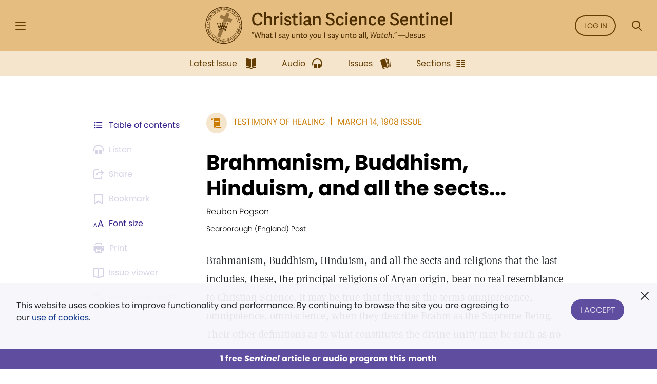

--- FILE ---
content_type: text/html; charset=UTF-8
request_url: https://sentinel.christianscience.com/issues/1908/3/10-28/brahmanism-buddhism-hinduism-and-all-the-sects
body_size: 156851
content:
<!doctype html>
<!--[if lt IE 9]>    <html class="no-js lt-ie9" lang="en-US"> <![endif]-->
<!--[if gt IE 8]><!--> <html class="no-js" lang="en-US"> <!--<![endif]-->
    <head>
                                                                    <meta http-equiv="X-UA-Compatible" content="IE=edge,chrome=1">
        <meta property="og:image" content="https://sentinel.christianscience.com/bundles/mugosentineldigital/images/sentinel_share_logo.png" />

        <!-- Required meta tags -->
<meta charset="utf-8">
<meta name="viewport" content="width=device-width, initial-scale=1.0, maximum-scale=1, user-scalable=0, shrink-to-fit=no, viewport-fit=cover">

<!-- Favicons -->
<link rel="apple-touch-icon" sizes="180x180" href="/bundles/mugosentineldigital/images/apple-touch-icon.png">
<link rel="icon" type="image/png" sizes="32x32" href="/bundles/mugosentineldigital/images/favicon-32x32.png">
<link rel="icon" type="image/png" sizes="16x16" href="/bundles/mugosentineldigital/images/favicon-16x16.png">
<link rel="manifest" href="/manifest.webmanifest">
<meta name="theme-color" content="#ffffff">

<!-- Bootstrap CSS -->
<link rel="stylesheet" href="/assets/ibexa/build/sentineldigital-css.css?7c19ffb7">

<!-- Adobe Fonts -->
<link rel="preload" href="https://use.typekit.net/opa5euc.css" as="style" onload="this.onload=null;this.rel='stylesheet'">
<noscript><link rel="stylesheet" href="https://use.typekit.net/opa5euc.css"></noscript>

<script>
    function loadScript(url, callback) {
        const script = document.createElement('script');
        script.src = url;
        script.async = true;
        script.onload = callback;
        document.head.appendChild(script);
    }
    loadScript('https://smartplugin.youbora.com/v6/js/adapters/youtube/6.7.0/sp.min.js', function() {
        // Code to execute after the script has loaded
        window.youbora_yt = Object.assign({}, youbora);
        window.youbora_yt_analytics = new Array();
        delete(youbora);
    });
    loadScript('https://smartplugin.youbora.com/v6/js/adapters/jwplayer/6.5.7/sp.min.js', function() {
        // Code to execute after the script has loaded
        window.youbora_jw = Object.assign({}, youbora);
        delete(youbora);
    });
</script>

<script>
  window.inMaintenanceMode = false;
  window.maintenanceRedirect = "/maintenance";
</script>

                                    <meta property="og:title" content="Brahmanism,&#x20;Buddhism,&#x20;Hinduism,&#x20;and&#x20;all&#x20;the&#x20;sects... / Christian Science Sentinel" />
                <meta property="og:site_name" content="Christian Science Sentinel" />
                                    <meta property="og:type" content="article" />
                                        <meta property="article:published_time" content="Sat Mar 14 00:00:00 1908" />
                    <meta property="article:modified_time" content="Tue Aug  1 08:48:57 2017"/>
                    <meta property="article:publisher" content="https://www.facebook.com/pages/JSH-Online/298116873586922" />
                                                                                                                                                                                                    <meta property="og:image" content="https://sentinel.christianscience.com/bundles/mugosentineldigital/images/sentinel_share_logo.png" />
                                                            <meta name="robots" content="noarchive">
        
                                    <title>Brahmanism, Buddhism, Hinduism, and all the sects... / Christian Science Sentinel</title>
                    
                    <meta property="og:url" content="https://sentinel.christianscience.com/issues/1908/3/10-28/brahmanism-buddhism-hinduism-and-all-the-sects" />                                                        <meta property="og:description"
                    content="Brahmanism,&#x20;Buddhism,&#x20;Hinduism,&#x20;and&#x20;all&#x20;the&#x20;sects&#x20;and&#x20;religions&#x20;that&#x20;the&#x20;last&#x20;includes,&#x20;these,&#x20;the&#x20;principal&#x20;religions&#x20;of&#x20;Aryan&#x20;origin,&#x20;bear&#x20;no&#x20;real&#x20;resemblance&#x20;to&#x20;Christian&#x20;Science.&#x20;It&#x20;may&#x20;be&#x20;true&#x20;that&#x20;they&#x20;use&#x20;the&#x20;terms&#x20;omnipresence,&#x20;omnipotence,&#x20;omniscience,&#x20;when&#x20;they&#x20;describe&#x20;Brahm&#x20;as&#x20;the&#x20;Supreme&#x20;Being.&#x20;Their&#x20;other&#x20;definitions&#x20;as&#x20;to&#x20;what&#x20;constitutes&#x20;the&#x20;divine&#x20;unity&#x20;may&#x20;be&#x20;such&#x20;as&#x20;no&#x20;Christian&#x20;would&#x20;object&#x20;to,&#x20;but&#x20;examine&#x20;carefully&#x20;what&#x20;they&#x20;mean&#x20;when&#x20;they&#x20;use&#x20;these&#x20;terms,&#x20;and&#x20;you&#x20;will&#x20;find&#x20;that&#x20;they&#x20;do&#x20;not&#x20;mean&#x20;anything&#x20;resembling&#x20;what&#x20;Christian&#x20;Science&#x20;teaches&#x20;as&#x20;to&#x20;the&#x20;nature&#x20;of&#x20;Deity.&#x20;Dr.&#x20;Duff&#x20;writes&#x3A;&#x20;&amp;quot&#x3B;Brahm&#x20;exists&#x20;without&#x20;qualities&#x20;or&#x20;attributes,&#x20;literally&#x20;and&#x20;absolutely.&#x20;Consequently&#x20;he&#x20;is&#x20;represented&#x20;as&#x20;existing&#x20;without&#x20;intellect,&#x20;without&#x20;intelligence,&#x20;without&#x20;even&#x20;the&#x20;consciousness&#x20;of&#x20;his&#x20;own&#x20;existence....&#x20;In&#x20;any&#x20;sense&#x20;within&#x20;the&#x20;reach&#x20;of&#x20;human&#x20;understanding&#x20;he&#x20;is&#x20;&amp;&#x23;039&#x3B;nothing&amp;&#x23;039&#x3B;&#x20;...&#x20;a&#x20;mere&#x20;abstract&#x20;of&#x20;negation&#x20;more&#x20;absolute&#x20;than&#x20;darkness....&#x20;Brahm&#x20;...&#x20;produced&#x20;Maya,&#x20;matter&#x20;or&#x20;illusion,&#x20;the&#x20;source&#x20;of&#x20;all&#x20;phenomena,&#x20;and&#x20;by&#x20;means&#x20;of&#x20;which&#x20;individual&#x20;existences&#x20;made&#x20;their&#x20;appearances.&amp;quot&#x3B;&#x20;Here&#x20;is&#x20;a&#x20;deliberate&#x20;teaching&#x20;that&#x20;reality,&#x20;truth,&#x20;produces&#x20;illusions,&#x20;unreality,&#x20;error.&#x20;Here&#x20;we&#x20;have&#x20;an&#x20;instance&#x20;of&#x20;the&#x20;dissimilarity&#x20;between&#x20;the&#x20;teachings&#x20;of&#x20;Christian&#x20;Science&#x20;and&#x20;the&#x20;Aryan&#x20;religions.&#x20;When&#x20;the&#x20;Christian&#x20;Scientist&#x20;declares&#x20;to&#x20;the&#x20;believer&#x20;in&#x20;these&#x20;Aryan&#x20;religions&#x20;that&#x20;Christian&#x20;Science&#x20;teaches&#x20;the&#x20;nothingness&#x20;of&#x20;matter,&#x20;the&#x20;latter&#x20;will&#x20;say,&#x20;&amp;quot&#x3B;Our&#x20;religion&#x20;teaches&#x20;that.&amp;quot&#x3B;&#x20;Yet&#x20;it&#x20;is&#x20;not&#x20;so,&#x20;and&#x20;any&#x20;thinking&#x20;man,&#x20;upon&#x20;comparative&#x20;analysis,&#x20;will&#x20;see&#x20;that&#x20;the&#x20;two&#x20;teachings&#x20;are&#x20;not&#x20;in&#x20;the&#x20;least&#x20;alike.&#x20;There&#x20;is&#x20;no&#x20;monopoly&#x20;of&#x20;the&#x20;truth,&#x20;neither&#x20;can&#x20;we,&#x20;if&#x20;we&#x20;wish,&#x20;allocate&#x20;truth,&#x20;and&#x20;we&#x20;do&#x20;not&#x20;doubt&#x20;that&#x20;gleams&#x20;of&#x20;truth&#x20;have&#x20;come&#x20;to&#x20;all&#x20;who&#x20;have&#x20;sought&#x20;honestly&#x20;for&#x20;light.&#x20;There&#x20;is&#x20;no&#x20;comparison&#x20;between&#x20;the&#x20;earnest&#x20;gropings&#x20;of&#x20;Sakya&#x20;Muni&#x20;for&#x20;truth,&#x20;and&#x20;the&#x20;positive,&#x20;certain&#x20;absoluteness&#x20;that&#x20;characterizes&#x20;the&#x20;teachings&#x20;of&#x20;Jesus,&#x20;who&#x20;&amp;quot&#x3B;demonstrated&amp;quot&#x3B;&#x20;the&#x20;truth.&#x20;It&#x20;is&#x20;this&#x20;epignosis&#x20;&#x28;exact&#x20;knowledge&#x29;&#x20;which&#x20;Jesus&#x20;manifested&#x20;that&#x20;constitutes&#x20;his&#x20;position&#x20;in&#x20;this&#x20;carnal&#x20;world&#x20;as&#x20;the&#x20;Wayshower&#x20;to&#x20;the&#x20;Father,&#x20;and&#x20;it&#x20;is&#x20;because&#x20;of&#x20;this&#x20;that&#x20;Mrs.&#x20;Eddy&#x20;says&#x20;of&#x20;him,&#x20;&amp;quot&#x3B;Jesus&#x20;of&#x20;Nazareth&#x20;was&#x20;the&#x20;most&#x20;scientific&#x20;man&#x20;that&#x20;ever&#x20;trod&#x20;the&#x20;globe&amp;quot&#x3B;&#x20;&#x28;Science&#x20;and&#x20;Health,&#x20;p.&#x20;313&#x29;." />
                <meta name="description"
                    content="Brahmanism,&#x20;Buddhism,&#x20;Hinduism,&#x20;and&#x20;all&#x20;the&#x20;sects&#x20;and&#x20;religions&#x20;that&#x20;the&#x20;last&#x20;includes,&#x20;these,&#x20;the&#x20;principal&#x20;religions&#x20;of&#x20;Aryan&#x20;origin,&#x20;bear&#x20;no&#x20;real&#x20;resemblance&#x20;to&#x20;Christian&#x20;Science.&#x20;It&#x20;may&#x20;be&#x20;true&#x20;that&#x20;they&#x20;use&#x20;the&#x20;terms&#x20;omnipresence,&#x20;omnipotence,&#x20;omniscience,&#x20;when&#x20;they&#x20;describe&#x20;Brahm&#x20;as&#x20;the&#x20;Supreme&#x20;Being.&#x20;Their&#x20;other&#x20;definitions&#x20;as&#x20;to&#x20;what&#x20;constitutes&#x20;the&#x20;divine&#x20;unity&#x20;may&#x20;be&#x20;such&#x20;as&#x20;no&#x20;Christian&#x20;would&#x20;object&#x20;to,&#x20;but&#x20;examine&#x20;carefully&#x20;what&#x20;they&#x20;mean&#x20;when&#x20;they&#x20;use&#x20;these&#x20;terms,&#x20;and&#x20;you&#x20;will&#x20;find&#x20;that&#x20;they&#x20;do&#x20;not&#x20;mean&#x20;anything&#x20;resembling&#x20;what&#x20;Christian&#x20;Science&#x20;teaches&#x20;as&#x20;to&#x20;the&#x20;nature&#x20;of&#x20;Deity.&#x20;Dr.&#x20;Duff&#x20;writes&#x3A;&#x20;&amp;quot&#x3B;Brahm&#x20;exists&#x20;without&#x20;qualities&#x20;or&#x20;attributes,&#x20;literally&#x20;and&#x20;absolutely.&#x20;Consequently&#x20;he&#x20;is&#x20;represented&#x20;as&#x20;existing&#x20;without&#x20;intellect,&#x20;without&#x20;intelligence,&#x20;without&#x20;even&#x20;the&#x20;consciousness&#x20;of&#x20;his&#x20;own&#x20;existence....&#x20;In&#x20;any&#x20;sense&#x20;within&#x20;the&#x20;reach&#x20;of&#x20;human&#x20;understanding&#x20;he&#x20;is&#x20;&amp;&#x23;039&#x3B;nothing&amp;&#x23;039&#x3B;&#x20;...&#x20;a&#x20;mere&#x20;abstract&#x20;of&#x20;negation&#x20;more&#x20;absolute&#x20;than&#x20;darkness....&#x20;Brahm&#x20;...&#x20;produced&#x20;Maya,&#x20;matter&#x20;or&#x20;illusion,&#x20;the&#x20;source&#x20;of&#x20;all&#x20;phenomena,&#x20;and&#x20;by&#x20;means&#x20;of&#x20;which&#x20;individual&#x20;existences&#x20;made&#x20;their&#x20;appearances.&amp;quot&#x3B;&#x20;Here&#x20;is&#x20;a&#x20;deliberate&#x20;teaching&#x20;that&#x20;reality,&#x20;truth,&#x20;produces&#x20;illusions,&#x20;unreality,&#x20;error.&#x20;Here&#x20;we&#x20;have&#x20;an&#x20;instance&#x20;of&#x20;the&#x20;dissimilarity&#x20;between&#x20;the&#x20;teachings&#x20;of&#x20;Christian&#x20;Science&#x20;and&#x20;the&#x20;Aryan&#x20;religions.&#x20;When&#x20;the&#x20;Christian&#x20;Scientist&#x20;declares&#x20;to&#x20;the&#x20;believer&#x20;in&#x20;these&#x20;Aryan&#x20;religions&#x20;that&#x20;Christian&#x20;Science&#x20;teaches&#x20;the&#x20;nothingness&#x20;of&#x20;matter,&#x20;the&#x20;latter&#x20;will&#x20;say,&#x20;&amp;quot&#x3B;Our&#x20;religion&#x20;teaches&#x20;that.&amp;quot&#x3B;&#x20;Yet&#x20;it&#x20;is&#x20;not&#x20;so,&#x20;and&#x20;any&#x20;thinking&#x20;man,&#x20;upon&#x20;comparative&#x20;analysis,&#x20;will&#x20;see&#x20;that&#x20;the&#x20;two&#x20;teachings&#x20;are&#x20;not&#x20;in&#x20;the&#x20;least&#x20;alike.&#x20;There&#x20;is&#x20;no&#x20;monopoly&#x20;of&#x20;the&#x20;truth,&#x20;neither&#x20;can&#x20;we,&#x20;if&#x20;we&#x20;wish,&#x20;allocate&#x20;truth,&#x20;and&#x20;we&#x20;do&#x20;not&#x20;doubt&#x20;that&#x20;gleams&#x20;of&#x20;truth&#x20;have&#x20;come&#x20;to&#x20;all&#x20;who&#x20;have&#x20;sought&#x20;honestly&#x20;for&#x20;light.&#x20;There&#x20;is&#x20;no&#x20;comparison&#x20;between&#x20;the&#x20;earnest&#x20;gropings&#x20;of&#x20;Sakya&#x20;Muni&#x20;for&#x20;truth,&#x20;and&#x20;the&#x20;positive,&#x20;certain&#x20;absoluteness&#x20;that&#x20;characterizes&#x20;the&#x20;teachings&#x20;of&#x20;Jesus,&#x20;who&#x20;&amp;quot&#x3B;demonstrated&amp;quot&#x3B;&#x20;the&#x20;truth.&#x20;It&#x20;is&#x20;this&#x20;epignosis&#x20;&#x28;exact&#x20;knowledge&#x29;&#x20;which&#x20;Jesus&#x20;manifested&#x20;that&#x20;constitutes&#x20;his&#x20;position&#x20;in&#x20;this&#x20;carnal&#x20;world&#x20;as&#x20;the&#x20;Wayshower&#x20;to&#x20;the&#x20;Father,&#x20;and&#x20;it&#x20;is&#x20;because&#x20;of&#x20;this&#x20;that&#x20;Mrs.&#x20;Eddy&#x20;says&#x20;of&#x20;him,&#x20;&amp;quot&#x3B;Jesus&#x20;of&#x20;Nazareth&#x20;was&#x20;the&#x20;most&#x20;scientific&#x20;man&#x20;that&#x20;ever&#x20;trod&#x20;the&#x20;globe&amp;quot&#x3B;&#x20;&#x28;Science&#x20;and&#x20;Health,&#x20;p.&#x20;313&#x29;." />
                                                                                                                                                                                                                                                                                                                                                                                                                                                                                                                                                                                                                                                                                                                                                                                                                    

                                                <script type="text/javascript">
var siteName = "Christian\u0020Science\u0020Sentinel",
    pageType = "Article",
    contentTitle = "Brahmanism,\u0020Buddhism,\u0020Hinduism,\u0020and\u0020all\u0020the\u0020sects...",
    language = "eng\u002DUS",
    contentSource = siteName;
        var pageInfoData = {
                            variant: "preview-locked",
                        pageType: pageType,
                            objectID: "sen_123685",
                remoteObjectID: "sen_ARTICLE_SEN_1908_010_28_0007_010.xml",
                        contentTitle: contentTitle,
            contentSource: contentSource,
            language: language
        };
        digitalData = {
            site: {
                siteInfo: {
                    siteName: siteName
                },
            },
            page: {
                pageInfo: pageInfoData
            },
            product: [{}],
            cart: {},
            transaction: {},
            event: [{}],
            user: [{}]
        };
    digitalData.page.pageInfo.primaryCategory = "Landing\u0020Page";
    digitalData.page.pageInfo.subCategory1 = "Issues";
                digitalData.page.pageInfo.articleAudience = "General\u0020Audience";
    digitalData.page.pageInfo.articleType = "Testimony";
        digitalData.page.pageInfo.contentWordCount = 444;

        digitalData.page.pageInfo.contentPublishedDate = "1908-03-14";
        digitalData.page.pageInfo.contentAuthors = "Reuben Pogson";
    </script>
    <script type="text/javascript">
    digitalData.user[0] = {
        "profile": {
            "hashedEmail": "",
            "accountID": "",
            "accountType": "Anonymous - Logged Out",
            "subscriptionID": ""
        }
    }
    </script>

<script type="application/ld+json">
{
    "@context": "https://schema.org",
    "@type": "Article",
    "headline": "Brahmanism,&#x20;Buddhism,&#x20;Hinduism,&#x20;and&#x20;all&#x20;the&#x20;sects...",
                                                                "image": "https://sentinel.christianscience.com/bundles/mugosentineldigital/images/sentinel_share_logo.png",
                    "datePublished": "Sat Mar 14 00:00:00 1908",
    "author": {
      "@type": "Person",
            "name": "Reuben Pogson"
    },

                        "description": "Brahmanism,&#x20;Buddhism,&#x20;Hinduism,&#x20;and&#x20;all&#x20;the&#x20;sects&#x20;and&#x20;religions&#x20;that&#x20;the&#x20;last&#x20;includes,&#x20;these,&#x20;the&#x20;principal&#x20;religions&#x20;of&#x20;Aryan&#x20;origin,&#x20;bear&#x20;no&#x20;real&#x20;resemblance&#x20;to&#x20;Christian&#x20;Science.&#x20;It&#x20;may&#x20;be&#x20;true&#x20;that&#x20;they&#x20;use&#x20;the&#x20;terms&#x20;omnipresence,&#x20;omnipotence,&#x20;omniscience,&#x20;when&#x20;they&#x20;describe&#x20;Brahm&#x20;as&#x20;the&#x20;Supreme&#x20;Being.&#x20;Their&#x20;other&#x20;definitions&#x20;as&#x20;to&#x20;what&#x20;constitutes&#x20;the&#x20;divine&#x20;unity&#x20;may&#x20;be&#x20;such&#x20;as&#x20;no&#x20;Christian&#x20;would&#x20;object&#x20;to,&#x20;but&#x20;examine&#x20;carefully&#x20;what&#x20;they&#x20;mean&#x20;when&#x20;they&#x20;use&#x20;these&#x20;terms,&#x20;and&#x20;you&#x20;will&#x20;find&#x20;that&#x20;they&#x20;do&#x20;not&#x20;mean&#x20;anything&#x20;resembling&#x20;what&#x20;Christian&#x20;Science&#x20;teaches&#x20;as&#x20;to&#x20;the&#x20;nature&#x20;of&#x20;Deity.&#x20;Dr.&#x20;Duff&#x20;writes&#x3A;&#x20;&amp;quot&#x3B;Brahm&#x20;exists&#x20;without&#x20;qualities&#x20;or&#x20;attributes,&#x20;literally&#x20;and&#x20;absolutely.&#x20;Consequently&#x20;he&#x20;is&#x20;represented&#x20;as&#x20;existing&#x20;without&#x20;intellect,&#x20;without&#x20;intelligence,&#x20;without&#x20;even&#x20;the&#x20;consciousness&#x20;of&#x20;his&#x20;own&#x20;existence....&#x20;In&#x20;any&#x20;sense&#x20;within&#x20;the&#x20;reach&#x20;of&#x20;human&#x20;understanding&#x20;he&#x20;is&#x20;&amp;&#x23;039&#x3B;nothing&amp;&#x23;039&#x3B;&#x20;...&#x20;a&#x20;mere&#x20;abstract&#x20;of&#x20;negation&#x20;more&#x20;absolute&#x20;than&#x20;darkness....&#x20;Brahm&#x20;...&#x20;produced&#x20;Maya,&#x20;matter&#x20;or&#x20;illusion,&#x20;the&#x20;source&#x20;of&#x20;all&#x20;phenomena,&#x20;and&#x20;by&#x20;means&#x20;of&#x20;which&#x20;individual&#x20;existences&#x20;made&#x20;their&#x20;appearances.&amp;quot&#x3B;&#x20;Here&#x20;is&#x20;a&#x20;deliberate&#x20;teaching&#x20;that&#x20;reality,&#x20;truth,&#x20;produces&#x20;illusions,&#x20;unreality,&#x20;error.&#x20;Here&#x20;we&#x20;have&#x20;an&#x20;instance&#x20;of&#x20;the&#x20;dissimilarity&#x20;between&#x20;the&#x20;teachings&#x20;of&#x20;Christian&#x20;Science&#x20;and&#x20;the&#x20;Aryan&#x20;religions.&#x20;When&#x20;the&#x20;Christian&#x20;Scientist&#x20;declares&#x20;to&#x20;the&#x20;believer&#x20;in&#x20;these&#x20;Aryan&#x20;religions&#x20;that&#x20;Christian&#x20;Science&#x20;teaches&#x20;the&#x20;nothingness&#x20;of&#x20;matter,&#x20;the&#x20;latter&#x20;will&#x20;say,&#x20;&amp;quot&#x3B;Our&#x20;religion&#x20;teaches&#x20;that.&amp;quot&#x3B;&#x20;Yet&#x20;it&#x20;is&#x20;not&#x20;so,&#x20;and&#x20;any&#x20;thinking&#x20;man,&#x20;upon&#x20;comparative&#x20;analysis,&#x20;will&#x20;see&#x20;that&#x20;the&#x20;two&#x20;teachings&#x20;are&#x20;not&#x20;in&#x20;the&#x20;least&#x20;alike.&#x20;There&#x20;is&#x20;no&#x20;monopoly&#x20;of&#x20;the&#x20;truth,&#x20;neither&#x20;can&#x20;we,&#x20;if&#x20;we&#x20;wish,&#x20;allocate&#x20;truth,&#x20;and&#x20;we&#x20;do&#x20;not&#x20;doubt&#x20;that&#x20;gleams&#x20;of&#x20;truth&#x20;have&#x20;come&#x20;to&#x20;all&#x20;who&#x20;have&#x20;sought&#x20;honestly&#x20;for&#x20;light.&#x20;There&#x20;is&#x20;no&#x20;comparison&#x20;between&#x20;the&#x20;earnest&#x20;gropings&#x20;of&#x20;Sakya&#x20;Muni&#x20;for&#x20;truth,&#x20;and&#x20;the&#x20;positive,&#x20;certain&#x20;absoluteness&#x20;that&#x20;characterizes&#x20;the&#x20;teachings&#x20;of&#x20;Jesus,&#x20;who&#x20;&amp;quot&#x3B;demonstrated&amp;quot&#x3B;&#x20;the&#x20;truth.&#x20;It&#x20;is&#x20;this&#x20;epignosis&#x20;&#x28;exact&#x20;knowledge&#x29;&#x20;which&#x20;Jesus&#x20;manifested&#x20;that&#x20;constitutes&#x20;his&#x20;position&#x20;in&#x20;this&#x20;carnal&#x20;world&#x20;as&#x20;the&#x20;Wayshower&#x20;to&#x20;the&#x20;Father,&#x20;and&#x20;it&#x20;is&#x20;because&#x20;of&#x20;this&#x20;that&#x20;Mrs.&#x20;Eddy&#x20;says&#x20;of&#x20;him,&#x20;&amp;quot&#x3B;Jesus&#x20;of&#x20;Nazareth&#x20;was&#x20;the&#x20;most&#x20;scientific&#x20;man&#x20;that&#x20;ever&#x20;trod&#x20;the&#x20;globe&amp;quot&#x3B;&#x20;&#x28;Science&#x20;and&#x20;Health,&#x20;p.&#x20;313&#x29;.",
        "isAccessibleForFree": false,
    "hasPart":
        {
            "@type": "WebPageElement",
            "isAccessibleForFree": false,
            "cssSelector" : ".paywall-seo-content"
        }
}
</script>
        
                    <script src="https://assets.adobedtm.com/ce1c8decc004d96de218cd33a2ac01ff97515146/satelliteLib-1a48a31e687bdecabd902573c0073c68f3c98151.js" async></script>
        
    </head>

    
    <body>
        <div id="bookmark-container">

            <!-- HEADER -->
<div class="skip-links">
    <a href="#mainContent" title="Skip to main content">Skip to main content</a>
    <a href="#labelSearchModal" title="Skip to search" data-toggle="modal" data-target=".search-modal">Skip to search</a>
    <a href="#siteHeader" title="Skip to main menu" data-toggle="modal" data-target=".side-menu">Skip to main menu</a>
    <a href="#fat-footer-container" title="Skipt to footer">Skip to footer</a>
</div>
<header class="header" role="banner" aria-label="Header" id="siteHeader">
    <div class="safearea-p-right safearea-p-left">
        <div class="row align-items-center">

            <!-- Hamburger Menu -->
            <div class="col-auto menu-button">
                <button class="btn-menu" data-toggle="modal" data-target=".side-menu" title="Side Menu" aria-label="Side Menu" aria-expanded="false">
                    <i aria-hidden="true" class="icon-hamburger"></i>
                </button>
            </div>
            <!-- /Hamburger Menu -->

                        <!-- Login Button -->
            <div class="col-auto login-button"></div>
            <!-- /Login Button -->
            
            <!-- Sentinel Brand -->
            <div class="col sentinel-brand">
                <a class="logo" href="/" title="Christian Science Sentinel">
                    <img class="logo-full" alt="Christian Science Sentinel 'What I say unto you I say unto all, Watch' - Jesus" src="/bundles/mugosentineldigital/images/sentinel-header-full.svg" />
                    <img class="logo-name" alt="Christian Science Sentinel 'What I say unto you I say unto all, Watch' - Jesus" aria-hidden="true" src="/bundles/mugosentineldigital/images/sentinel-header-name.svg" />
                </a>
            </div>
            <!-- /Sentinel Brand -->

                        <!-- Login Button -->
            <div class="col-auto login-button d-none d-sm-block">
                <a class="btn btn-outline-primary" href="/auth0/sso_login" data-role="login-link">
                    Log in
                </a>
            </div>
            <!-- /Login Button -->
            
            <!-- Search Button -->
            <div class="col-auto search-box">
                <a class="btn-menu" href="#" data-toggle="modal" data-target=".search-modal" title="Search Modal" aria-label="Search Modal" aria-expanded="false">
                    <i aria-hidden="true" class="icon-magnifier"></i>
                </a>
            </div>
            <!-- /Search Button -->

        </div>
    </div>
</header>
<div class="header-spacer"></div>
<!-- /HEADER -->

            <!-- SEARCH MODAL -->
<div class="search-modal modal fade" tabindex="-1" role="dialog" aria-label="Search" aria-modal="true" aria-hidden="true">
    <div class="modal-dialog" role="search">
        <div class="modal-content">
            <div class="modal-header">
                <div class="col"></div>
                <button type="button" class="btn-close" data-dismiss="modal" aria-label="Close">
                    <i aria-hidden="true" class="icon-close"></i>
                </button>
            </div>
            <div class="modal-body">
                <form role="form" aria-labelledby="labelSearchModal" action="https://jsh.christianscience.com/content/search">
                    <label class="title" id="labelSearchModal" for="inputSearchModal">Search Journal, Sentinel, and Herald (1883-today)</label>
                    <div class="form-row">
                        <div class="form-group col-12 mb-3">
                            <div class="icon-button-input">
                                <span class="icon-magnifier" aria-hidden="true"></span>
                                <input type="text" class="form-control" id="inputSearchModal" placeholder="Search title, author, keyword..." name="SearchText">
                            </div>
                        </div>
                    </div>
                    <div class="form-row">
                        <div class="form-group col-12 mb-0 text-center">
                            <button type="submit" class="btn btn-secondary" aria-label="Search">Search</button>
                        </div>
                    </div>
                </form>
            </div>
            <div class="modal-footer">
                <a href="https://jsh.christianscience.com/content/search?advanced" title="Advanced search">Advanced search</a>
            </div>
        </div>
    </div>
</div>
<!-- /SEARCH MODAL -->

                        
            
                                    <div class="app-bar" role="dialog" aria-label="App Bar">
    <div class="safearea-p-bottom safearea-p-right safearea-p-left">
        <div class="container">
            <div class="row justify-content-between justify-content-lg-center">
                <div class="col-auto">
                                        <a class="btn-app-bar" title="Latest Issue" href="/">
                        <i aria-hidden="true" class="icon-issue"></i>
                        <span data-text="Latest Issue">Latest Issue</span>
                    </a>
                </div>
                <div class="col-auto">
                    <a class="btn-app-bar" title="Audio" href="/audio">
                        <i aria-hidden="true" class="icon-headphones"></i>
                        <span data-text="Audio">Audio</span>
                    </a>
                </div>
                <div class="col-auto">
                    <a class="btn-app-bar" title="Issues" href="/issues">
                        <i aria-hidden="true" class="icon-stacks"></i>
                        <span data-text="Issues">Issues</span>
                    </a>
                </div>
                <div class="col-auto">
                    <a class="btn-app-bar" title="View Sentinel Sections" href="/sections">
                        <i aria-hidden="true" class="icon-columns"></i>
                        <span data-text="Issues">Sections</span>
                    </a>
                </div>
            </div>
        </div>
    </div>
</div>
<div class="app-bar-spacer d-none d-lg-block"></div>
                        

            <!-- SIDE MENU -->
<div class="side-menu left-menu" data-backdrop="false" tabindex="-1" role="dialog" aria-label="Main Menu" aria-modal="true" aria-hidden="true" data-custom-overlay=".side-menu-overlay" >
    <div class="sticky-menu">
        <div class="container">
            <!-- Close section -->
            <div class="row section-close">
                <div class="col-12">
                    <button class="btn-icon-menu" data-dismiss=".side-menu" aria-label="Close">
                        <i aria-hidden="true" class="icon-close"></i>
                    </button>
                </div>
            </div>
            <!-- /Close section -->
        </div>
    </div>

    <div class="container">
                <!-- Logged out section -->
        <div class="row section-logged-out">

                            <div class="col-12 mb-3 promo-block-content">
        <p><style>
.section-logged-out .col-12.col-sm-10.mb-2 {display:none}
.section-logged-out .promo-block-content {margin-bottom:0px !important}
.section-logged-out .btn-secondary {color:#fff !important}
</style>

<center>

<p>Subscribe to JSH-Online to access every issue of the <i>Christian Science Sentinel</i> since 1898, audio for issues, podcasts, and more.</p>

<p style="margin-bottom:0px"><a href="https://jsh.christianscience.com/subscribe" class="btn btn-secondary" style="margin-right:10px">Subscribe</a> <a href="/login" data-role="login-link"><b>LOG IN</b></a></br></p>

</p><p align="center"><a href="https://jsh.christianscience.com/subscribe/free-trial" target="_self">Try free for 30 days</a></p><p></center></p>

    </div>

            
            <div class="col-12 col-sm-10 mb-2">
                <div class="row">
                    <div class="col-auto pr-0">
                        <a class="btn btn-outline-secondary" href="/login" title="Log In"><i aria-hidden="true" class="icon-lock m-right"></i> Log In</a>
                    </div>

                    <div class="col-auto">
                        <a class="btn btn-outline-secondary" href="https://jsh.christianscience.com/subscription-options" title="Subscribe">Subscribe</a>
                    </div>
                </div>
            </div>

        </div>
        <!-- /Logged out section -->
        

        <div class="divider"></div>

        
                            <div class="row section-help-contact">
        <div class="col-12">

            
                                                                    
                                                                    
                                                                    
                
                <a class="btn-side-menu" href="/learn-more" title="Learn more about the Sentinel online">
                    <i aria-hidden="true" class="icon-info"></i>
                    <span>About the Sentinel</span>
                </a>

            
                                                                    
                                                                    
                                                                    
                
                <a class="btn-side-menu" href="/email-signup" title="Sign up for the free weekly Sentinel email">
                    <i aria-hidden="true" class="icon-email"></i>
                    <span>Sign Up: Newsletter</span>
                </a>

            
                                                                    
                                                                    
                                                                    
                
                <a class="btn-side-menu" href="https://jsh.christianscience.com/faq" title="Find help on the FAQ page">
                    <i aria-hidden="true" class="icon-help"></i>
                    <span>Help</span>
                </a>

            
                                                                    
                                                                    
                                                                    
                
                <a class="btn-side-menu" href="https://jsh.christianscience.com/contact-us" title="Contact customer support">
                    <i aria-hidden="true" class="icon-phone-circle"></i>
                    <span>Contact us</span>
                </a>

            
        </div>
    </div>

    <div class="divider"></div>

    <div class="row section-links">
        <div class="col-12">

            
                                                                    
                                                                    
                                
                
                <a class="btn-side-menu"
                                        href="https://jsh.christianscience.com"
                    title="Go to the JSH-Online homepage">
                    <i aria-hidden="true" class="icon-link"></i>
                    <span>JSH-Online</span>
                                    </a>

            
                                                                    
                                                                    
                                
                
                <a class="btn-side-menu"
                                        href="https://journal.christianscience.com"
                    title="Go to the Journal homepage">
                    <i aria-hidden="true" class="icon-link"></i>
                    <span>Journal</span>
                                    </a>

            
                                                                    
                                                                    
                                
                
                <a class="btn-side-menu"
                                        href="/"
                    title="Go to the Sentinel homepage">
                    <i aria-hidden="true" class="icon-link"></i>
                    <span>Sentinel</span>
                                    </a>

            
                                                                    
                                                                    
                                
                
                <a class="btn-side-menu"
                                           data-toggle="modal" data-target=".herald-links-menu"
                                        href="https://herald.christianscience.com"
                    title="Go to the Herald homepage">
                    <i aria-hidden="true" class="icon-link"></i>
                    <span>Herald</span>
                                            <i aria-hidden="true" class="icon-arrow-right"></i>
                                    </a>

            
                                                                    
                                                                    
                                
                
                <a class="btn-side-menu"
                                        href="/columns-sections"
                    title="View Sentinel Columns and Sections">
                    <i aria-hidden="true" class="icon-link"></i>
                    <span>Columns & Sections</span>
                                    </a>

            
                                                                    
                                                                    
                                
                
                <a class="btn-side-menu"
                                        href="/teenconnect"
                    title="Explore Teen Connect articles">
                    <i aria-hidden="true" class="icon-link"></i>
                    <span>TeenConnect</span>
                                    </a>

            
                                                                    
                                                                    
                                
                
                <a class="btn-side-menu"
                                        href="https://jsh.christianscience.com/bible-resources"
                    title="Explore Bible Resources">
                    <i aria-hidden="true" class="icon-link"></i>
                    <span>Bible Resources</span>
                                    </a>

            
                                                                    
                                                                    
                                
                
                <a class="btn-side-menu"
                                        href="https://directory.christianscience.com"
                    title="Search the Directory">
                    <i aria-hidden="true" class="icon-link"></i>
                    <span>Christian Science Directory</span>
                                    </a>

            
        </div>
    </div>

                
        <div class="header-spacer"></div>

    </div>
</div>
<div class="side-menu-overlay" data-dismiss=".side-menu"></div>

<div class="herald-links-menu left-menu" data-backdrop="false" tabindex="-1" role="dialog" aria-label="Herald Links Menu" aria-hidden="true" style="display: none;">
    <div class="sticky-menu">
        <div class="container">
            <!-- SubMenu Title section -->
            <div class="row align-items-center section-submenu-title">
                <div class="col-auto pr-0">
                    <a class="btn-icon-menu" href="#" data-dismiss=".herald-links-menu" aria-label="Herald Links Menu">
                        <i aria-hidden="true" class="icon-arrow-left"></i>
                    </a>
                </div>
                <div class="col pl-0">
                    <div class="title">Herald</div>
                </div>
            </div>
            <!-- /SubMenu Title section -->
            <div class="divider"></div>
        </div>
    </div>
    <div class="container">
        <!-- Herald Links section -->
        <div class="row section-links">
            <div class="col-12">
                                    <a class="btn-side-menu" href="https://herald.christianscience.com/francais" title="French"  target="_blank">
                        <i aria-hidden="true" class="icon-link"></i>
                        <span>French</span>
                    </a>
                                    <a class="btn-side-menu" href="https://herald.christianscience.com/deutsch" title="German"  target="_blank">
                        <i aria-hidden="true" class="icon-link"></i>
                        <span>German</span>
                    </a>
                                    <a class="btn-side-menu" href="https://herald.christianscience.com/portugues" title="Portuguese"  target="_blank">
                        <i aria-hidden="true" class="icon-link"></i>
                        <span>Portuguese</span>
                    </a>
                                    <a class="btn-side-menu" href="https://herald.christianscience.com/espanol" title="Spanish"  target="_blank">
                        <i aria-hidden="true" class="icon-link"></i>
                        <span>Spanish</span>
                    </a>
                                    <a class="btn-side-menu" href="https://herald.christianscience.com/" title="More languages"  target="_blank">
                        <i aria-hidden="true" class="icon-link"></i>
                        <span>More languages</span>
                    </a>
                            </div>
        </div>
        <!-- /Herald Links section -->
    </div>
</div>

<!-- /SIDE MENU -->
            <!-- MY ACCOUNT MENU -->
<div class="myaccount-menu left-menu" data-backdrop="false" tabindex="-1" role="dialog" aria-label="My Account Menu" aria-modal="true" aria-hidden="true">
    <div class="sticky-menu">
        <div class="container">
            <!-- SubMenu Title section -->
            <div class="row align-items-center section-submenu-title">
                <div class="col-auto pr-0">
                    <a class="btn-icon-menu" href="#" data-dismiss=".myaccount-menu" aria-label="My Account Menu">
                        <i aria-hidden="true" class="icon-arrow-left"></i>
                    </a>
                </div>
                <div class="col pl-0">
                    <div class="title">My account</div>
                </div>
            </div>
            <!-- /SubMenu Title section -->
            <div class="divider"></div>
        </div>
    </div>

    <div class="container">

        <!-- Links section -->
        <div class="row section-links">
            <div class="col-12">
                
                <a class="btn-side-menu" href="https://jsh.christianscience.com/jshcds/account">
                    <i aria-hidden="true" class="icon-link"></i>
                    <span>Manage my subscription</span>
                </a>

                <a class="btn-side-menu" href="https://jsh.christianscience.com/user/password">
                    <i aria-hidden="true" class="icon-link"></i>
                    <span>Change password</span>
                </a>

                <a class="btn-side-menu" href="https://jsh.christianscience.com/jshcds/changeemail">
                    <i aria-hidden="true" class="icon-link"></i>
                    <span>Update email</span>
                </a>

            </div>
        </div>
        <!-- /Links section -->

        <div class="header-spacer"></div>

    </div>
</div>
<!-- /MY ACCOUNT MENU -->            
            <!-- Player Modal -->
<div class="player-modal d-print-none" tabindex="-1" data-backdrop="false" role="dialog" aria-label="Audio Player" aria-modal="true" aria-hidden="true">

    <div class="handle handle-top"></div>
    <div class="handle handle-bottom"></div>

    <div class="close">
        <button type="button" class="btn-close" data-dismiss="player-modal" aria-label="Close" data-micromodal-close>
            <i aria-hidden="true" class="icon-close"></i>
        </button>
    </div>
    <div class="playerlist-area">
        <div id="playlistplayer"></div>

        <div class="direct-actions-section">
            <div class="row align-items-center justify-content-center justify-content-lg-start">
                <button id="player-direct-download" class="btn" aria-label="Download">Download<i aria-hidden="true" class="icon-download m-left"></i></button>

                <div class="dropdown">
                    <button class="btn" data-toggle="dropdown" data-display="static" aria-haspopup="true" aria-expanded="false" id="player-direct-share" aria-label="Share">Share<i aria-hidden="true" class="icon-share m-left"></i></button>

                    <div class="dropdown-menu dropdown-bubble no-min-width dropdown-menu-left dropdown-menu-lg-right  dropdown-menu-top" aria-labelledby="player-direct-share">
                        <div class="share-menu-heading">Shared content is free to recipients.</div>
                        <ul class="btn-row">
                            <li><a class="btn-dropdown-icon icon-facebook" href="#" title="Share on Facebook" aria-label="Share on Facebook"></a></li>
                            <li><a class="btn-dropdown-icon icon-twitter" href="#" title="Share on X" aria-label="Share on X"></a></li>
                            <li><a class="btn-dropdown-icon icon-whatsapp" href="#" title="Share on Whatsapp" aria-label="Share on Whatsapp"></a></li>
                            <li><a class="btn-dropdown-icon icon-email" href="#" title="Share by email" data-toggle="modal" data-target=".sharebyemail-modal" aria-label="Share by email"></a></li>
                        </ul>
                        <div class="btn-dropdown-copy">
                            <a class="btn-dropdown-copy-icon" title="Copy link" aria-label="Copy link" href="" rel="noopener" data-copy-url="">
                                <i aria-hidden="true" class="icon-link"></i>Copy link
                            </a>
                        </div>
                    </div>
                </div>

            </div>
        </div>

                
        <div class="paywall-modal-message audio-preview-message text-center">
                            <p>Enjoy 1 free <em>Sentinel</em> article or audio program each month, including content from 1898 to today.</p>

                        <p class="text-center">
                <a href="#" class="btn btn-secondary unlock-content">
                                            Continue for free
                                    </a>
            </p>
        </div>
        <div class="paywall-modal-message audio-limit-message text-center">
                            <style>
.audio-preview .paywall-modal-message {margin-top: 0px; padding-top: 16px;border-top: 1px solid #C7C1DE;}

body.has-meter-footer .audio-preview-message {padding-bottom:10px}
body.has-meter-footer .audio-limit-message {padding-bottom:20px}

.paywall-top {margin-bottom:8px;}

.paywall-buttons {margin-bottom: 12px}
.paywall-buttons p {margin-bottom:0px !important}
.paywall-buttons sup {font-size:12px; font-family:poppins}
.paywall-buttons .btn {min-width:160px; margin-bottom: 12px}
.paywall-buttons .btn.btn-outline-white.invert-on-hover, .paywall-top .btn.btn-outline-white.invert-on-hover {color: #5F4DA0; border-color: #5F4DA0;}
.paywall-buttons .try-free {padding-left:32px}

.audio-limit-message .already-subscribed p {margin-bottom:0px; font-size:14px}

@media (max-width:767px) {
.paywall-buttons .try-free {padding-left:16px}
.paywall-buttons sup {font-size:11px}
.paywall-buttons .btn {min-width:150px}
}

@media (max-width:365px) {
.paywall-buttons .try-free {padding-left:8px}
.paywall-buttons sup {font-size:9px}
.paywall-buttons .btn {min-width:130px}
}
</style><div class="paywall-top hide-if-logged-in already-subscribed"><p align="center"><b>Already a subscriber?&nbsp;&nbsp;</b><a href="/auth0/sso_login" class="btn btn-outline-secondary invert-on-hover" data-role="login-link">Log in</a></p></div>
<div class="paywall-tagline"><p align="center">You've accessed 1 piece of free <em>Sentinel</em> content. Sign up for unlimited access.</p></div>
<div class="row paywall-buttons">
<div style="margin:auto">

<div class="float-left"><p align="center"><a href="https://jsh.christianscience.com/subscribe" target="_self" class="btn btn-secondary">Subscribe</a></p><p align="center"><sup>Subscription aid available
</sup></p></div>

<div class="float-left try-free hide-if-logged-in"><p align="center"><a href="#free-trial-modal-open" target="_self" class="btn btn-outline-white invert-on-hover">Try free</a></p><p align="center"><sup>No card required
</sup></p></div>

</div>
</div>

                    </div>
    </div>

    <div class="continous-play-section">
        <div class="row align-items-center">
            <div class="col-auto pr-0">
                <label class="text" for="toggle-jw-continuous-play" aria-label="Checkbox: Continuous Play">Continuous Play</label>
            </div>
            <div class="col-auto">
                <div class="custom-control custom-checkbox-toggle-switch">
                    <input type="checkbox" class="custom-control-input" id="toggle-jw-continuous-play" checked="cheked">
                    <label class="custom-control-label" for="toggle-jw-continuous-play" aria-label="Checkbox: Continuous Play"></label>
                </div>
            </div>
        </div>
    </div>

    <div id="playlist" class="jw-audio-playlist" role="dialog" aria-label="Playlist items"></div>

</div>
<script>
    window.audioPreviewPromoURL = "https://media.csps.com/sentinel/slsw/2023/jsho_paywall_promo_2.mp3";
</script>
<!-- /Player Modal -->

            <!-- Content -->
            <main role="main" aria-label="Content" id="mainContent">
                <a name="mainContent" aria-label="Main Content" class="hidden-anchor" tabindex="0"></a>
                                <!-- Full Content Section -->
                                                            
        
        
    
    
    
                
    
                


            

<script>
    var pubDate = '-1950289200';
    var currentContentId = '123685';

    window.contentData = {
        hasAudio: false,
        hasNav: false,
        navData: {
            archiveView: '',
            next: '',
            previous: ''
        },
        audioData: {
            downloadUrl: '',
            mediaTitle: '',
            popupUrl: '',
            popupDataTitle: '',
            popupTitle: '',
            shopUrl: '',
            streamUrl: '',
            youboraData: {}
        },
        downloadPdfUrl: '',
        shareData: [],
        alsoAvailableIn: [],
        publicationDate: pubDate
    };

                window.paywallObjectId = 123685;
                        
    
                
                </script>

    <div class="full-content-section article">

                
            
        
        <!-- Content Controlls -->
                    







<div class="content-controlls" id="meta-bar">
    <ul>
                            <li class="order-0">
                <a href="#" title="Browse the table of contents for the March 14, 1908 issue" class="btn-content-controlls" data-toggle="modal" data-target=".issue-toc-modal">
                    <i aria-hidden="true" class="icon-table-of-content d-none d-lg-inline"></i>
                    <i aria-hidden="true" class="icon-table-of-content d-lg-none"></i>
                    <span class="d-none d-sm-block">Table of contents</span>
                    <span class="d-sm-none">Contents</span>
                </a>
            </li>
                                                                                                                                                                    <li class="order-1">
                                            <button
    aria-label="Audio is unavailable for this article."
    data-toggle="popover"
    data-placement="bottom"
    data-content="Audio is unavailable for this article."
    class="btn-content-controlls deactivate"><i aria-hidden="true" class="icon-headphones"></i> <span>Listen</span></button>
                    
                </li>
                            <li class="order-2" id="metabar-share-links">
            <div class="dropdown">
                                    <button
    aria-label="Subscribe or log in to share this page."
    data-toggle="popover"
    data-placement="bottom"
    data-content="Subscribe or log in to share this page."
    class="btn-content-controlls deactivate"><i aria-hidden="true" class="icon-share"></i> <span>Share</span></button>
                            </div>
        </li>
                                    <li class="order-3">
                    <button
    aria-label="Subscribe or log in to bookmark this page."
    data-toggle="popover"
    data-placement="bottom"
    data-content="Subscribe or log in to bookmark this page."
    class="deactivate btn-content-controlls"><i aria-hidden="true" class="icon-bookmark-outlined"></i> <span>Bookmark</span></button>
                </li>
                            <li class="order-4">
            <div class="dropdown">
                <a href="#" title="Font size" class="btn-content-controlls" data-toggle="dropdown" data-display="static" aria-haspopup="true" aria-expanded="false" id="full-content-controll-font-size">
                    <i aria-hidden="true" class="icon-letters"></i>
                    <span>Font size</span>
                </a>

                <div class="dropdown-menu dropdown-bubble no-min-width dropdown-menu-right dropdown-menu-md-left" aria-labelledby="full-content-controll-font-size">
                    <ul class="btn-row">
                        <li><button class="btn-dropdown-icon extra-small" aria-label="Font Size: Extra-Small"></button></li>
                        <li><button class="btn-dropdown-icon small active" aria-label="Font Size: Small"></button></li>
                        <li><button class="btn-dropdown-icon medium" aria-label="Font Size: Medium"></button></li>
                        <li><button class="btn-dropdown-icon large" aria-label="Font Size: Large"></button></li>
                    </ul>
                </div>
            </div>
        </li>
        <li class="d-none d-md-inline-block order-5">
                            <button
    aria-label="Subscribe or log in to print this page."
    data-toggle="popover"
    data-placement="bottom"
    data-content="Subscribe or log in to print this page."
    class="btn-content-controlls deactivate"><i aria-hidden="true" class="icon-printer"></i> <span>Print</span></button>
                    <a href="#print-issue-action" title="Print" class="btn-content-controlls print paywall-print d-none" id="page-printer">
                        <i aria-hidden="true" class="icon-printer"></i>
                        <span>Print</span>
                    </a>
                    </li>

        
                                                        <li class="d-none d-md-inline-block order-6">
                        <button
    aria-label="Subscribe or log in to open the issue viewer."
    data-toggle="popover"
    data-placement="bottom"
    data-content="Subscribe or log in to open the issue viewer."
    class="deactivate btn-content-controlls"><i aria-hidden="true" class="icon-issue-viewer"></i> <span>Issue viewer</span></button>
                    </li>
                                    
                                    <li class="order-7">
                            <div class="dropdown mobile-modal">

            <button class="btn-content-controlls deactivate" aria-label="This article is not available in other languages." data-toggle="popover" data-placement="bottom" data-content="This article is not available in other languages.">
            <i aria-hidden="true" class="icon-translations"></i>
            <span class="d-none d-sm-block">More languages</span>
            <span class="d-sm-none">Languages</span>
        </button>
    </div>
            </li>
            </ul>
</div>

<!-- BOOKMARK MODAL -->
<div tabindex="-1"
     role="dialog" aria-labelledby="bookmark-modal-label"
     aria-hidden="true" class="bookmark-modal modal fade">
    <div class="modal-dialog modal-lg" role="document">
        <div class="modal-content">

            <div class="modal-header">
                <div class="col pl-0">
                    <div id="bookmark-modal-label" class="title ng-hide">Bookmark Saved</div>
                    <img src="/bundles/mugosentineldigital/images/loading_black_80.gif" alt="Bookmark Saving" class="bookmark-saving ng-hide" id="BookmarkSaving" style="max-height: 30px;" />
                </div>
                <button type="button" class="btn-close" data-dismiss="modal" aria-label="Close">
                    <i aria-hidden="true" class="icon-close"></i>
                </button>
            </div>

            <div class="modal-body">

                <div class="bookmark-modal-content row form" data-manager-url="//jsh.christianscience.com/bookmarks/manager">

                    <div class="col-12">
                        <div class="row justify-content-between mb-3">
                            <div class="col-6"><label for="bookmarkNotes">Add Optional Note</label></div>
                            <div class="col-6 chars-left">400 characters</div>
                            <div class="col-12">
                                <textarea class="form-control counter-content" data-charsleft="400" maxlength="400" id="bookmarkNotes" rows="2" name="noteEdit"></textarea>
                            </div>
                        </div>
                    </div>

                    <div class="col-12">
                        <div class="row mb-3">
                            <div class="col-12">
                                <label>Add Bookmark to Folder</label>
                                <img src="/bundles/mugosentineldigital/images/loading_black_80.gif" alt="Folders Loading" class="folders-loading ng-hide" id="FoldersLoading" style="max-height: 20px; margin-left: 5px" />
                            </div>
                            <div class="col-12">
                                
                                <ul class="bookmark-folders-list">
                                    <li class="template ng-hide">
                                        <div class="col-auto px-0">
                                            <div class="custom-control custom-checkbox">
                                                <input type="checkbox" name="labels[]" id="labelToggle-x" class="custom-control-input">
                                                <label class="custom-control-label" for="labelToggle-x" aria-label="$label.name"></label>
                                            </div>
                                        </div>
                                        <div class="col">
                                            <label class="folder-name" for="labelToggle-x">$label.name</label>
                                        </div>
                                    </li>
                                </ul>
                                

                                <!-- add new folder -->
                                <form name="labelForm">
                                    <div class="bookmark-new-folder align-items-center mt-1">
                                        <div data-ng-show="addLabelDisabled" class="data-ng-hide">
                                            <span class="spinner-grow spinner-grow-sm text-light m-right" style="display:none" role="status">
                                                <span class="sr-only">Loading...</span>
                                            </span>
                                        </div>
                                        <div class="col-12 p-0">
                                            <label for="bookmark-new-folder-name" aria-label="New Bookmark Folder name">New Bookmark Folder</label>
                                            <img src="/bundles/mugosentineldigital/images/loading_black_80.gif" alt="Folder Creating" class="folder-creating ng-hide" id="FolderCreating" style="max-height: 20px; margin-left: 5px" />
                                        </div>
                                        <div class="col">
                                            <input type="text" class="form-control input-new-folder-name" id="bookmark-new-folder-name" placeholder="Type folder name" />
                                        </div>
                                        <div class="col-auto">
                                            <button class="btn btn-outline-secondary btn-add-bookmark-folder" aria-label="Add folder" disabled><i aria-hidden="true" class="icon-add-item m-right"></i><span>Add folder</span></button>
                                        </div>
                                    </div>
                                </form>
                            </div>
                        </div>
                    </div>
                </div>
                <div class="bookmark-dropdown-footer mb-1">
                    <div class="row justify-content-between align-items-center">
                        <div class="col-4 col-sm-auto pr-0">
                            <a href="//jsh.christianscience.com/bookmarks/manager" title="View all bookmarks" class="btn btn-outline-secondary">View all bookmarks</a>
                            <!-- TODO: Implement remove bookmark
                            <span class="d-none d-md-inline">&nbsp; | &nbsp;</span>
                            <a href="#" class="text-nowrap d-sm-block d-md-inline" data-ng-click="remove(bookmark.id)" title="Remove bookmark" data-ng-bind="'Remove bookmark'"></a>
                             -->
                        </div>
                        <div class="col-auto">
                            <button class="btn btn-secondary btn-save-bookmark" aria-label="Save and Close">
                                <span class="spinner-grow spinner-grow-sm text-light m-right" style="display:none" role="status">
                                    <span class="sr-only">Loading...</span>
                                </span>
                                <i aria-hidden="true" class="icon-check m-right" style="display:none" role="status"></i>
                                <span>Save and Close</span>
                            </button>
                        </div>
                    </div>
                    <div class="row">
                        <div class="col-12 mt-3">
                            <a href="#" class="remove-bookmark">Remove Bookmark</a>
                        </div>
                    </div>
                </div>
            </div>

        </div>
    </div>
</div>
<!-- /BOOKMARK MODAL -->
<div id="DeleteBookmarkModal" class="modal fade" tabindex="-1" data-backdrop="false" role="dialog" aria-label="Delete Bookmark" aria-modal="true" aria-hidden="true">
    <div class="modal-dialog modal-md" role="document">
        <div class="modal-content">
            <div class="modal-header">
                <h4 class="modal-title">Are you sure?</h4>
                <button type="button" class="btn-close" data-dismiss="modal" aria-label="Close" data-micromodal-close>
                    <i aria-hidden="true" class="icon-close"></i>
                </button>
            </div>
            <div class="modal-body">
                <p>This bookmark will be removed from all folders and any saved notes will be permanently removed.</p>
            </div>
            <div class="modal-footer">
                <button type="button" class="btn btn-outline-secondary" data-dismiss="modal" aria-label="Close" data-micromodal-close>Cancel</button>
                <button type="button" class="btn btn-primary">Remove bookmark</button>
            </div>
        </div>
    </div>
</div>
        <!-- /Content Controlls -->

        <!-- Content Container -->
        <div class="content-container ">

            
            
                                                                <div class="content-meta resizable">
                    <i aria-hidden="true" class="icon-scroll"></i>

                                                                                    
                                            <span class="type"><a href="/sections/testimonies-of-healing" title="View more from the Testimony&#x20;of&#x20;Healing section">Testimony of Healing</a></span>
                                        <i class="divider"></i>
                    <span class="date"><a href="/issues/1908/3/10-28">March 14, 1908 Issue</a></span>
                </div>
            
            
            
            <h1 tabindex="0" class="content-title resizable keep-previous">Brahmanism, Buddhism, Hinduism, and all the sects...</h1>

            

                                                                    <div class="content-author resizable">                            <span class="ezstring-field">Reuben Pogson</span>
            </div>
                                    
                                                    <div class="content-description resizable">
                        <p>Scarborough (England) Post</p>

                    </div>
                                                                <div class="content-xml-block clearfix resizable content-fade-out">
            <p>Brahmanism, Buddhism, Hinduism, and all the sects and religions that the last includes, these, the principal religions of Aryan origin, bear no real resemblance to Christian Science. It may be true that they use the terms omnipresence, omnipotence, omniscience, when they describe Brahm as the Supreme Being. Their other definitions as to what constitutes the divine unity may be such as no Christian would object to, but examine carefully what they mean when they use these terms, and you will find that they do not mean anything resembling what Christian Science teaches as to the nature of Deity. Dr. Duff writes: "Brahm exists without qualities or attributes, literally and absolutely. Consequently he is represented as existing without intellect, without intelligence, without even the consciousness of his own existence.... In any sense within the reach of human understanding he is 'nothing' ... a mere abstract of negation more absolute than darkness.... Brahm ... produced Maya, matter or illusion, the source of all phenomena, and by means of which individual existences made their appearances."</p><p>Here is a deliberate teaching that reality, truth, produces illusions, unreality, error. Here we have an instance of the dissimilarity between the teachings of Christian Science and the Aryan religions. When the Christian Scientist declares to the believer in these Aryan religions that Christian Science teaches the nothingness of matter, the latter will say, "Our religion teaches that." Yet it is not so, and any thinking man, upon comparative analysis, will see that the two teachings are not in the least alike. There is no monopoly of the truth, neither can we, if we wish, allocate truth, and we do not doubt that gleams of truth have come to all who have sought honestly for light. There is no comparison between the earnest gropings of Sakya Muni for truth, and the positive, certain absoluteness that characterizes the teachings of Jesus, who "demonstrated" the truth. It is this <em>epignosis</em> (exact knowledge) which Jesus manifested that constitutes his position in this carnal world as the Wayshower to the Father, and it is because of this that Mrs. Eddy says of him, "Jesus of Nazareth was the most scientific man that ever trod the globe" (Science and Health, p. 313).</p><p>The idea has been exploited that Jesus in the years preceding his public ministry went to India, and even to Thibet, and there learned the truths which he afterward demonstrated in his own country; but no one will believe this story who compares carefully the teachings of the Buddhists and the Brahmins and those found in the Bible. Superficially scanned, there may seem to be some parallels, but careful analysis quickly detects the point of divergence.</p>
    </div>


<div class="subscribers-only-content text-center d-none">
    <div class="unlock-header-text">
                    <p>Enjoy 1 free <em>Sentinel</em> article or audio program each month, including content from 1898 to today.</p>

            </div>
    <button class="btn btn-secondary unlock-content" type="button">
                    Continue for free
            </button>
</div>
            

                        
                        
            <div class="content-footer clearfix resizable d-none">
            </div>

            <div class="content-contact">
    <a href="https://forms.christianscience.com/sf.php?s=123formbuilder-5877390&control96449525=Sentinel&control96413976=Brahmanism,&#x20;Buddhism,&#x20;Hinduism,&#x20;and&#x20;all&#x20;the&#x20;sects...&control96489619=https&#x3A;&#x2F;&#x2F;sentinel.christianscience.com&#x2F;issues&#x2F;1908&#x2F;3&#x2F;10-28&#x2F;brahmanism-buddhism-hinduism-and-all-the-sects&control96948366=Reuben&#x20;Pogson" target="_blank" title="Send a comment" class="btn-send-comment">
        <i aria-hidden="true" class="icon-write"></i>
        <span>Send a comment to the editors</span>
    </a>
</div>

            
                        
                        
                                                <div class="bottom-content-navigation mt-3 px-lg-2">
    <div class="row">
        <div class="col-12 col-md-6 bottom-content-slider order-md-12">
            <div class="slider-content issue-item">
                                    <div class="more">
                        <div class="text-center text-md-left">NEXT IN THIS ISSUE</div>
                                                                        <div class="category mt-1">Article</div>
                        <a href="/issues/1908/3/10-28/the-teachings-of-christian-science-are-logical-deductions" class="title" title="The&#x20;teachings&#x20;of&#x20;Christian&#x20;Science&#x20;are&#x20;logical&#x20;deductions...">The teachings of Christian Science are logical deductions...</a>
                    </div>
                            </div>
        </div>
        <div class="col-12 col-md-6">
            <div class="cover">
                <img src="/mediafile/file/scans/SEN/SEN_1908_010_28/SEN_1908_010_28_0001_thumb_medium.jpg" style="max-width: 100%;">
            </div>
            <div class="issue-info">
                <div class="date mb-3">March 14, 1908</div>
                <a href="#" title="Browse the table of contents for the March 14, 1908 issue" class="btn btn-outline-secondary invert-on-hover text-nowrap" data-toggle="modal" data-target=".issue-toc-modal">
                    <i aria-hidden="true" class="icon-table-of-content"></i>
                    Contents
                </a>
            </div>
        </div>
    </div>
</div>
                            

            
            
<div class="hear-from-you-block clearfix">
    <div class="block-container">

        <div class="content-icon">
            <i aria-hidden="true" class="icon-pen"></i>
        </div>
        <div class="content-container">
            <h2 tabindex="0" class="h5">We'd love to hear from you!</h2>
            <p>Easily submit your testimonies, articles, and poems online.</p>
            <a href="https://jsh.christianscience.com/submit" title="Submit" class="btn btn-outline-secondary">Submit</a>
        </div>
        
    </div>
</div>

        </div>
        <!-- /Content Container -->

    </div>
    <!-- /Full Content Section -->

            <!-- TOC MODAL -->
    <div tabindex="-1"
     role="dialog" aria-labelledby="issue-toc-modal-label-123675"
     aria-hidden="true" class="issue-toc-modal issue-toc-modal-123675 modal fade printable">
    <div class="modal-dialog modal-xl" role="document">
        <div class="modal-content">

            <div class="modal-header">
                <div class="col pl-0">
                    <div id="issue-toc-modal-label-123675" class="issue-toc-modal-label">
                                                                            <h3 class="d-inline mr-4">March 14, 1908 <span class="font-weight-normal">issue</span></h3>
                                                                            <a href="/issues/1908/3/10-28"  aria-label="March 14, 1908 Issue" class="btn btn-outline-secondary btn-view-issue invert-on-hover d-print-none">View Issue</a>
                                            </div>
                </div>
                <button type="button" class="btn-close d-print-none" data-dismiss="modal" aria-label="Close">
                    <i aria-hidden="true" class="icon-close"></i>
                </button>
            </div>

            <div class="modal-body">
                <div class="row">
                    <div class="col-12 toc-columns">
                                                                                                                                                                    <ul>
                                                        <li>
                                <a href="/issues/1908/3/10-28/items-of-interest" data-content-id="123676" title="ITEMS&#x20;OF&#x20;INTEREST">ITEMS OF INTEREST</a>
                                                                                                                                                                                                        </li>
                                                            </ul>
                                                                                                                                                                        <ul>
                                                        <li>
                                <a href="/issues/1908/3/10-28/the-vital-truth-of-christian-science" data-content-id="123677" title="THE&#x20;VITAL&#x20;TRUTH&#x20;OF&#x20;CHRISTIAN&#x20;SCIENCE">THE VITAL TRUTH OF CHRISTIAN SCIENCE</a>
                                                                                                                                                                                    <p>Frederick Dixon</p>
                                                                                                </li>
                                                            </ul>
                                                                                                                                                                        <ul>
                                                        <li>
                                <a href="/issues/1908/3/10-28/out-of-darkness-into-light" data-content-id="123678" title="OUT&#x20;OF&#x20;DARKNESS&#x20;INTO&#x20;LIGHT">OUT OF DARKNESS INTO LIGHT</a>
                                                                                                                                                                                    <p><span class="ezstring-field">G. W. BARRETT, M.D.</span></p>
                                                                                                </li>
                                                            </ul>
                                                                                                                                                                        <ul>
                                                        <li>
                                <a href="/issues/1908/3/10-28/manna" data-content-id="123679" title="MANNA">MANNA</a>
                                                                                                                                                                                    <p><span class="ezstring-field">VIOLET KER SEYMER.</span></p>
                                                                                                </li>
                                                            </ul>
                                                                                                                                                                        <ul>
                                                        <li>
                                <a href="/issues/1908/3/10-28/contentment-and-satisfaction" data-content-id="123680" title="CONTENTMENT&#x20;AND&#x20;SATISFACTION">CONTENTMENT AND SATISFACTION</a>
                                                                                                                                                                                    <p><span class="ezstring-field">REV. JAMES J. ROME.</span></p>
                                                                                                </li>
                                                            </ul>
                                                                                                                                                                        <ul>
                                                        <li>
                                <a href="/issues/1908/3/10-28/christian-scientists-do-not-believe-that-the-works-done-by" data-content-id="123681" title="Christian&#x20;Scientists&#x20;do&#x20;not&#x20;believe&#x20;that&#x20;the&#x20;works&#x20;done&#x20;by...">Christian Scientists do not believe that the works done by...</a>
                                                                                                                                                                                    <p><span class="ezstring-field">Judge John D. Works</span></p>
                                                                                                </li>
                                                            </ul>
                                                                                                                                                                        <ul>
                                                        <li>
                                <a href="/issues/1908/3/10-28/it-is-often-asserted-that-christian-science-draws-its" data-content-id="123682" title="It&#x20;is&#x20;often&#x20;asserted&#x20;that&#x20;Christian&#x20;Science&#x20;draws&#x20;its...">It is often asserted that Christian Science draws its...</a>
                                                                                                                                                                                    <p><span class="ezstring-field">E. M. Ramsay</span></p>
                                                                                                </li>
                                                            </ul>
                                                                                                                                                                        <ul>
                                                        <li>
                                <a href="/issues/1908/3/10-28/brahmanism-buddhism-hinduism-and-all-the-sects" data-content-id="123685" title="Brahmanism,&#x20;Buddhism,&#x20;Hinduism,&#x20;and&#x20;all&#x20;the&#x20;sects...">Brahmanism, Buddhism, Hinduism, and all the sects...</a>
                                                                                                                                                                                    <p><span class="ezstring-field">Reuben Pogson</span></p>
                                                                                                </li>
                                                            </ul>
                                                                                                                                                                        <ul>
                                                        <li>
                                <a href="/issues/1908/3/10-28/the-teachings-of-christian-science-are-logical-deductions" data-content-id="123686" title="The&#x20;teachings&#x20;of&#x20;Christian&#x20;Science&#x20;are&#x20;logical&#x20;deductions...">The teachings of Christian Science are logical deductions...</a>
                                                                                                                                                                                    <p><span class="ezstring-field">A. W. Mainland</span></p>
                                                                                                </li>
                                                            </ul>
                                                                                                                                                                        <ul>
                                                        <li>
                                <a href="/issues/1908/3/10-28/while-a-few-may-wonder-because-so-many-intelligent" data-content-id="123687" title="While&#x20;a&#x20;few&#x20;may&#x20;wonder&#x20;because&#x20;so&#x20;many&#x20;intelligent...">While a few may wonder because so many intelligent...</a>
                                                                                                                                                                                    <p><span class="ezstring-field">Alfred Farlow</span></p>
                                                                                                </li>
                                                            </ul>
                                                                                                                                                                        <ul>
                                                        <li>
                                <a href="/issues/1908/3/10-28/the-naive-argument-that-because-god-is-almighty-it-is" data-content-id="123688" title="The&#x20;naive&#x20;argument&#x20;that&#x20;because&#x20;God&#x20;is&#x20;almighty&#x20;it&#x20;is...">The naive argument that because God is almighty it is...</a>
                                                                                                                                                                                    <p><span class="ezstring-field">Willard S. Mattox</span></p>
                                                                                                </li>
                                                            </ul>
                                                                                                                                                                        <ul>
                                                        <li>
                                <a href="/issues/1908/3/10-28/the-lectures" data-content-id="123689" title="THE&#x20;LECTURES">THE LECTURES</a>
                                                                                                                                                                                    <p>with contributions from Mr. H. E. Pollock, W. W. Wheatly, Mike E. Smith</p>
                                                                                                </li>
                                                            </ul>
                                                                                                                                                                        <ul>
                                                        <li>
                                <a href="/issues/1908/3/10-28/mrs.-eddy-takes-no-patients" data-content-id="123690" title="MRS.&#x20;EDDY&#x20;TAKES&#x20;NO&#x20;PATIENTS">MRS. EDDY TAKES NO PATIENTS</a>
                                                                                                                                                                                    <p>Editor</p>
                                                                                                </li>
                                                            </ul>
                                                                                                                                                                        <ul>
                                                        <li>
                                <a href="/issues/1908/3/10-28/a-physician-cured-of-leprosy" data-content-id="123691" title="A&#x20;PHYSICIAN&#x20;CURED&#x20;OF&#x20;LEPROSY">A PHYSICIAN CURED OF LEPROSY</a>
                                                                                                                                                                                    <p>with contributions from Alfred Farlow, G. W. Barrett</p>
                                                                                                </li>
                                                            </ul>
                                                                                                                                                                        <ul>
                                                        <li>
                                <a href="/issues/1908/3/10-28/intolerance-rebuked" data-content-id="123692" title="INTOLERANCE&#x20;REBUKED">INTOLERANCE REBUKED</a>
                                                                                                                                                                                    <p>Archibald McLellan</p>
                                                                                                </li>
                                                            </ul>
                                                                                                                                                                        <ul>
                                                        <li>
                                <a href="/issues/1908/3/10-28/comforted-of-god" data-content-id="123693" title="COMFORTED&#x20;OF&#x20;GOD">COMFORTED OF GOD</a>
                                                                                                                                                                                    <p>John B. Willis</p>
                                                                                                </li>
                                                            </ul>
                                                                                                                                                                        <ul>
                                                        <li>
                                <a href="/issues/1908/3/10-28/prayer-and-law" data-content-id="123694" title="PRAYER&#x20;AND&#x20;LAW">PRAYER AND LAW</a>
                                                                                                                                                                                    <p>Annie M. Knott</p>
                                                                                                </li>
                                                            </ul>
                                                                                                                                                                        <ul>
                                                        <li>
                                <a href="/issues/1908/3/10-28/letters-to-our-leader" data-content-id="123695" title="LETTERS&#x20;TO&#x20;OUR&#x20;LEADER">LETTERS TO OUR LEADER</a>
                                                                                                                                                                                    <p>with contributions from Albert E. Miller, Francis J. Fluno, Allison V. Stewart, Lillian S. Dickey, Margaret Wood Ogden, V. Edna Henson, Joseph G. Mann, Belle Pew, Howard C. Van Meter, Georgia A. Beckley</p>
                                                                                                </li>
                                                            </ul>
                                                                                                                                                                        <ul>
                                                        <li>
                                <a href="/issues/1908/3/10-28/admission-to-membership" data-content-id="123696" title="ADMISSION&#x20;TO&#x20;MEMBERSHIP">ADMISSION TO MEMBERSHIP</a>
                                                                                                                                                                                                        </li>
                                                            </ul>
                                                                                                                                                                        <ul>
                                                        <li>
                                <a href="/issues/1908/3/10-28/among-the-churches" data-content-id="123697" title="AMONG&#x20;THE&#x20;CHURCHES">AMONG THE CHURCHES</a>
                                                                                                                                                                                    <p>with contributions from Editor, James J. Taylor</p>
                                                                                                </li>
                                                            </ul>
                                                                                                                                                                        <ul>
                                                        <li>
                                <a href="/issues/1908/3/10-28/out-of-the-abundance-of-the-heart-the-mouth-speaketh" data-content-id="123698" title="&#x27;Out&#x20;of&#x20;the&#x20;abundance&#x20;of&#x20;the&#x20;heart&#x20;the&#x20;mouth&#x20;speaketh&quot;">'Out of the abundance of the heart the mouth speaketh"</a>
                                                                                                                                                                                    <p>Rose C. Flenner
                                                                                                                                                                                                                                                                                                                                                                              with contributions from John R. Flenner, W. E. Culton</p>
                                                                                                </li>
                                                            </ul>
                                                                                                                                                                        <ul>
                                                        <li>
                                <a href="/issues/1908/3/10-28/with-the-hope-that-it-may-help-some-other-earth-weary" data-content-id="123699" title="With&#x20;the&#x20;hope&#x20;that&#x20;it&#x20;may&#x20;help&#x20;some&#x20;other&#x20;earth-weary...">With the hope that it may help some other earth-weary...</a>
                                                                                                                                                                                    <p>Daniel F. McLaren
                                                                                                                                                                                                                                                     with contributions from Emily Jane White</p>
                                                                                                </li>
                                                            </ul>
                                                                                                                                                                        <ul>
                                                        <li>
                                <a href="/issues/1908/3/10-28/words-cannot-express-the-gratitude-i-feel-for-christian-science" data-content-id="123700" title="Words&#x20;cannot&#x20;express&#x20;the&#x20;gratitude&#x20;I&#x20;feel&#x20;for&#x20;Christian&#x20;Science,...">Words cannot express the gratitude I feel for Christian Science,...</a>
                                                                                                                                                                                    <p>Edith E. Baker</p>
                                                                                                </li>
                                                            </ul>
                                                                                                                                                                        <ul>
                                                        <li>
                                <a href="/issues/1908/3/10-28/it-fills-us-with-rejoicing-to-hear-of-the-instantaneous" data-content-id="123701" title="It&#x20;fills&#x20;us&#x20;with&#x20;rejoicing&#x20;to&#x20;hear&#x20;of&#x20;the&#x20;instantaneous...">It fills us with rejoicing to hear of the instantaneous...</a>
                                                                                                                                                                                    <p>Louise K. Fleming</p>
                                                                                                </li>
                                                            </ul>
                                                                                                                                                                        <ul>
                                                        <li>
                                <a href="/issues/1908/3/10-28/i-have-received-so-much-benefit-from-christian-science" data-content-id="123702" title="I&#x20;have&#x20;received&#x20;so&#x20;much&#x20;benefit&#x20;from&#x20;Christian&#x20;Science...">I have received so much benefit from Christian Science...</a>
                                                                                                                                                                                    <p>Frank LeMeur</p>
                                                                                                </li>
                                                            </ul>
                                                                                                                                                                        <ul>
                                                        <li>
                                <a href="/issues/1908/3/10-28/i-wish-to-say-from-the-results-in-my-own-case-that" data-content-id="123703" title="I&#x20;wish&#x20;to&#x20;say,&#x20;from&#x20;the&#x20;results&#x20;in&#x20;my&#x20;own&#x20;case,&#x20;that...">I wish to say, from the results in my own case, that...</a>
                                                                                                                                                                                    <p>Laura Cantwell LeMeur</p>
                                                                                                </li>
                                                            </ul>
                                                                                                                                                                        <ul>
                                                        <li>
                                <a href="/issues/1908/3/10-28/i-wish-to-express-my-thanks-for-the-sentinel-it-is" data-content-id="123704" title="I&#x20;wish&#x20;to&#x20;express&#x20;my&#x20;thanks&#x20;for&#x20;the&#x20;Sentinel&#x3B;&#x20;it&#x20;is...">I wish to express my thanks for the Sentinel; it is...</a>
                                                                                                                                                                                    <p>R. C. Bade</p>
                                                                                                </li>
                                                            </ul>
                                                                                                                                                                        <ul>
                                                        <li>
                                <a href="/issues/1908/3/10-28/i-wish-to-express-my-gratitude-for-all-that-christian-science" data-content-id="123705" title="I&#x20;wish&#x20;to&#x20;express&#x20;my&#x20;gratitude&#x20;for&#x20;all&#x20;that&#x20;Christian&#x20;Science...">I wish to express my gratitude for all that Christian Science...</a>
                                                                                                                                                                                    <p>Millie Geiser</p>
                                                                                                </li>
                                                            </ul>
                                                                                                                                                                        <ul>
                                                        <li>
                                <a href="/issues/1908/3/10-28/i-wish-to-tell-in-a-few-words-what-christian-science" data-content-id="123706" title="I&#x20;wish&#x20;to&#x20;tell&#x20;in&#x20;a&#x20;few&#x20;words&#x20;what&#x20;Christian&#x20;Science...">I wish to tell in a few words what Christian Science...</a>
                                                                                                                                                                                    <p>Martishia Hilliard
                                                                                                                                                                                                                                                     with contributions from Ethel Wixom Lord</p>
                                                                                                </li>
                                                            </ul>
                                                                                                                                                                        <ul>
                                                        <li>
                                <a href="/issues/1908/3/10-28/i-became-interested-in-christian-science-partly-from" data-content-id="123707" title="I&#x20;became&#x20;interested&#x20;in&#x20;Christian&#x20;Science&#x20;partly&#x20;from...">I became interested in Christian Science partly from...</a>
                                                                                                                                                                                    <p>Mabel Smith</p>
                                                                                                </li>
                                                            </ul>
                                                                                                                                                                        <ul>
                                                        <li>
                                <a href="/issues/1908/3/10-28/though-i-have-been-interested-in-christian-science" data-content-id="123708" title="Though&#x20;I&#x20;have&#x20;been&#x20;interested&#x20;in&#x20;Christian&#x20;Science...">Though I have been interested in Christian Science...</a>
                                                                                                                                                                                    <p>Marie Kleiner</p>
                                                                                                </li>
                                                            </ul>
                                                                                                                                                                        <ul>
                                                        <li>
                                <a href="/issues/1908/3/10-28/in-july-1903-i-attended-a-christian-science-service" data-content-id="123709" title="In&#x20;July,&#x20;1903,&#x20;I&#x20;attended&#x20;a&#x20;Christian&#x20;Science&#x20;service...">In July, 1903, I attended a Christian Science service...</a>
                                                                                                                                                                                    <p>Sarah Christensen</p>
                                                                                                </li>
                                                            </ul>
                                                                                                                                                                        <ul>
                                                        <li>
                                <a href="/issues/1908/3/10-28/from-our-exchanges" data-content-id="123710" title="FROM&#x20;OUR&#x20;EXCHANGES">FROM OUR EXCHANGES</a>
                                                                                                                                                                                    <p>with contributions from Wingate Snell</p>
                                                                                                </li>
                                                            </ul>
                                                                                                                                                                        <ul>
                                                        <li>
                                <a href="/issues/1908/3/10-28/notices" data-content-id="123711" title="Notices">Notices</a>
                                                                                                                                                                                                        </li>
                                                            </ul>
                                                                                                </div>
                </div>
            </div>

        </div>
    </div>
</div>

    
    
        

                                <div class="fat-footer container" id="fat-footer-container" role="complementary" aria-label="Navigational Links grouped into categories">

    <div class="row justify-content-center justify-content-lg-between">

        <div class="col-divider">
            <span class="divider"></span>
        </div>

        <div class="col px-3 py-3 d-lg-none">

                                                            
                    
                                                                                                    
                                                                                                    
                        
                                                
                        <a class="btn btn-outline-link btn-full" 
                            href="https://jsh.christianscience.com/contact-us" title="Contact customer support"><i class="m-right icon-email"></i>Contact us</a>
                    
                    
                                    
                    
                                    
                    
                                    
                    
                                    
                    
                                    
                    
                                    
                    
                                                                
                    
                                    
                    
                                    
                    
                                                                
                    
                                    
                    
                                    
                    
                                    
                    
                                    
                    
                                    
                    
                                    
                    
                                    
                    
                                    
                    
                                                                
                    
                                    
                    
                                    
                    
                                    
                    
                                    
                    
                                    
                    
                                                                
                    
                                    
                    
                                    
                    
                                    
                    
                                    
                    
                                    
                    
                                    
                    
                                    
                    
                                                                
                    
                                    
                    
                                    
                    
                                    
                    
                                    
                    
                                    
                    
                            
        </div>

                    <div class="col">
                                <a class="btn-ffnav-list collapsed" 
                    data-toggle="collapse" href="#collapse-Connect" 
                    role="button" aria-expanded="false" aria-controls="collapseConnect" 
                    title="Connect">Connect</a>
                
                <label class="btn-ffnav-list">Connect</label>
                <div class="collapse" id="collapse-Connect">
                    <ul>
                        
                                                                                                                    
                                                                                                                    
                            
                            
                                                                                        <li class="d-none d-lg-block">
                                    <a class="btn btn-outline-link" href="https://jsh.christianscience.com/contact-us" title="Contact customer support"><i class="m-right icon-email"></i>Contact us</a>
                                </li>
                            
                        
                                                                                                                    
                                                                                                                    
                            
                            
                                                                                        <li>
                                    <a class="btn-ffnav-item" href="https://jsh.christianscience.com/submit" title="Submit an article or testimony">Write for JSH</a>
                                </li>
                            
                        
                                                                                                                    
                                                                                                                    
                            
                            
                                                                                        <li>
                                    <a class="btn-ffnav-item" href="https://jsh.christianscience.com/link-to-us" title="Link to JSH-Online">Link to us</a>
                                </li>
                            
                        
                                                                                                                    
                                                                                                                    
                            
                            
                                                                                        <li>
                                    <a class="btn-ffnav-item" href="https://jsh.christianscience.com/faq" title="Explore frequently asked questions">FAQ</a>
                                </li>
                            
                        
                                                                                                                    
                                                                                                                    
                            
                            
                                                                                        <li>
                                    <a class="btn-ffnav-item" href="http://www.christianscience.com/careers" title="Explore our open positions">Careers</a>
                                </li>
                            
                        
                                                                                                                    
                                                                                                                    
                            
                            
                                                                                        <li>
                                    <a class="btn-ffnav-item" href="https://www.facebook.com/ChristianScience/" title="Visit our Facebook page">Facebook</a>
                                </li>
                            
                        
                                                                                                                    
                                                                                                                    
                            
                            
                                                                                        <li>
                                    <a class="btn-ffnav-item" href="https://www.instagram.com/jshteenconnect/" title="Visit our Instagram page">Instagram</a>
                                </li>
                            
                                            
                    </ul>
                </div>
            </div>
                    <div class="col">
                                <a class="btn-ffnav-list collapsed" 
                    data-toggle="collapse" href="#collapse-Magazines" 
                    role="button" aria-expanded="false" aria-controls="collapseConnect" 
                    title="Magazines">Magazines</a>
                
                <label class="btn-ffnav-list">Magazines</label>
                <div class="collapse" id="collapse-Magazines">
                    <ul>
                        
                                                                                                                    
                                                                                                                    
                            
                            
                                                                                        <li>
                                    <a class="btn-ffnav-item" href="https://journal.christianscience.com/" title="Visit The Christian Science Journal">Journal</a>
                                </li>
                            
                        
                                                                                                                    
                                                                                                                    
                            
                            
                                                                                        <li>
                                    <a class="btn-ffnav-item" href="/" title="Visit the Christian Science Sentinel">Sentinel</a>
                                </li>
                            
                        
                                                                                                                    
                                                                                                                    
                            
                            
                                                                                        <li>
                                    <a class="btn-ffnav-item" href="https://herald.christianscience.com/" title="Visit The Herald of Christian Science">Herald</a>
                                </li>
                            
                                            
                    </ul>
                </div>
            </div>
                    <div class="col">
                                <a class="btn-ffnav-list collapsed" 
                    data-toggle="collapse" href="#collapse-Content" 
                    role="button" aria-expanded="false" aria-controls="collapseConnect" 
                    title="Content">Content</a>
                
                <label class="btn-ffnav-list">Content</label>
                <div class="collapse" id="collapse-Content">
                    <ul>
                        
                                                                                                                    
                                                                                                                    
                            
                            
                                                                                        <li>
                                    <a class="btn-ffnav-item" href="/latest-issues" title="Browse Sentinel issues">Issues</a>
                                </li>
                            
                        
                                                                                                                    
                                                                                                                    
                            
                            
                                                                                        <li>
                                    <a class="btn-ffnav-item" href="/teenconnect" title="Explore TeenConnect content">TeenConnect</a>
                                </li>
                            
                        
                                                                                                                    
                                                                                                                    
                            
                            
                                                                                        <li>
                                    <a class="btn-ffnav-item" href="/just-for-kids" title="Videos just for kids">Kids' videos</a>
                                </li>
                            
                        
                                                                                                                    
                                                                                                                    
                            
                            
                                                                                        <li>
                                    <a class="btn-ffnav-item" href="https://jsh.christianscience.com/bible-resources" title="Explore Bible Resources">Bible Resources</a>
                                </li>
                            
                        
                                                                                                                    
                                                                                                                    
                            
                            
                                                                                        <li>
                                    <a class="btn-ffnav-item" href="/blogs" title="Explore the Sentinel blogs">Blogs</a>
                                </li>
                            
                        
                                                                                                                    
                                                                                                                    
                            
                            
                                                                                        <li>
                                    <a class="btn-ffnav-item" href="https://jsh.christianscience.com/collections" title="Explore JSH-Online collections">Collections</a>
                                </li>
                            
                        
                                                                                                                    
                                                                                                                    
                            
                            
                                                                                        <li>
                                    <a class="btn-ffnav-item" href="/audio" title="Browse Sentinel audio podcasts">Audio</a>
                                </li>
                            
                        
                                                                                                                    
                                                                                                                    
                            
                            
                                                                                        <li>
                                    <a class="btn-ffnav-item" href="/sentinel-audio/sentinel-watch" title="Listen to Sentinel Watch programs">Sentinel Watch podcast</a>
                                </li>
                            
                        
                                                                                                                    
                                                                                                                    
                            
                            
                                                                                        <li>
                                    <a class="btn-ffnav-item" href="https://jsh.christianscience.com/listen-to-science-and-health" title="Listen to the Science and Health continuous audio stream"><i>Science and Health</i> audio</a>
                                </li>
                            
                                            
                    </ul>
                </div>
            </div>
                    <div class="col">
                                <a class="btn-ffnav-list collapsed" 
                    data-toggle="collapse" href="#collapse-Features" 
                    role="button" aria-expanded="false" aria-controls="collapseConnect" 
                    title="Features">Features</a>
                
                <label class="btn-ffnav-list">Features</label>
                <div class="collapse" id="collapse-Features">
                    <ul>
                        
                                                                                                                    
                                                                                                                    
                            
                            
                                                                                        <li>
                                    <a class="btn-ffnav-item" href="https://jsh.christianscience.com/bookmarks/manager" title="Manage your bookmarks">My bookmarks</a>
                                </li>
                            
                        
                                                                                                                    
                                                                                                                    
                            
                            
                                                                                        <li>
                                    <a class="btn-ffnav-item" href="https://jsh.christianscience.com/content/search?advanced" title="Search the JSH-Online content archive">Search the archive</a>
                                </li>
                            
                        
                                                                                                                    
                                                                                                                    
                            
                            
                                                                                        <li>
                                    <a class="btn-ffnav-item" href="https://directory.christianscience.com/" title="Search the Directory">Christian Science Directory</a>
                                </li>
                            
                        
                                                                                                                    
                                                                                                                    
                            
                            
                                                                                        <li>
                                    <a class="btn-ffnav-item" href="https://jsh.christianscience.com/ebiblelesson/express" title="Read and listen to this week&#039;s Bible Lesson">eBibleLesson Express</a>
                                </li>
                            
                        
                                                                                                                    
                                                                                                                    
                            
                            
                                                                                        <li>
                                    <a class="btn-ffnav-item" href="https://concord.christianscience.com/" title="Read and Search the Bible and Mary Baker Eddy&#039;s writings">Concord</a>
                                </li>
                            
                        
                                                                                                                    
                                                                                                                    
                            
                            
                                                                                        <li>
                                    <a class="btn-ffnav-item" href="https://jsh.christianscience.com/daily-thought" title="View the Daily Thought">Daily Thought</a>
                                </li>
                            
                                            
                    </ul>
                </div>
            </div>
                    <div class="col">
                                <a class="btn-ffnav-list collapsed" 
                    data-toggle="collapse" href="#collapse-Resources" 
                    role="button" aria-expanded="false" aria-controls="collapseConnect" 
                    title="Resources">Resources</a>
                
                <label class="btn-ffnav-list">Resources</label>
                <div class="collapse" id="collapse-Resources">
                    <ul>
                        
                                                                                                                    
                                                                                                                    
                            
                            
                                                                                        <li>
                                    <a class="btn-ffnav-item" href="http://jsh.christianscience.com/about" title="Learn more about JSH-Online">About</a>
                                </li>
                            
                        
                                                                                                                    
                                                                                                                    
                            
                            
                                                                                        <li>
                                    <a class="btn-ffnav-item" href="https://www.marybakereddylibrary.org" title="Visit the Mary Baker Eddy Library online">MBELibrary.org</a>
                                </li>
                            
                        
                                                                                                                    
                                                                                                                    
                            
                            
                                                                                        <li>
                                    <a class="btn-ffnav-item" href="https://www.csmonitor.com" title="Explore The Christian Science Monitor online">CSMonitor.com</a>
                                </li>
                            
                        
                                                                                                                    
                                                                                                                    
                            
                            
                                                                                        <li>
                                    <a class="btn-ffnav-item" href="https://www.christianscience.com/christian-healing-today/daily-lift" title="Listen to this week&#039;s Daily Lift audio">Daily Lift</a>
                                </li>
                            
                        
                                                                                                                    
                                                                                                                    
                            
                            
                                                                                        <li>
                                    <a class="btn-ffnav-item" href="https://biblelesson.christianscience.com" title="Learn more about the Christian Science Quarterly Bible Lessons">Bible Lesson</a>
                                </li>
                            
                        
                                                                                                                    
                                                                                                                    
                            
                            
                                                                                        <li>
                                    <a class="btn-ffnav-item" href="https://www.christianscience.com/publications-and-activities/church-services" title="Attend Church Services online and in person">Church Services</a>
                                </li>
                            
                        
                                                                                                                    
                                                                                                                    
                            
                            
                                                                                        <li>
                                    <a class="btn-ffnav-item" href="https://jsh.christianscience.com/what-is-christian-science" title="Learn more about Christian Science">About Christian Science</a>
                                </li>
                            
                        
                                                                                                                    
                                                                                                                    
                            
                            
                                                                                        <li>
                                    <a class="btn-ffnav-item" href="https://www.christianscience.com/" title="Visit ChristianScience.com">ChristianScience.com</a>
                                </li>
                            
                                            
                    </ul>
                </div>
            </div>
                    <div class="col">
                                <a class="btn-ffnav-list collapsed" 
                    data-toggle="collapse" href="#collapse-Settings" 
                    role="button" aria-expanded="false" aria-controls="collapseConnect" 
                    title="Settings">Settings</a>
                
                <label class="btn-ffnav-list">Settings</label>
                <div class="collapse" id="collapse-Settings">
                    <ul>
                        
                                                                                                                    
                                                                                                                    
                            
                            
                                                                                        <li>
                                    <a class="btn-ffnav-item" href="https://jsh.christianscience.com/jshcds/account" title="Manage your JSH-Online account">My account</a>
                                </li>
                            
                        
                                                                                                                    
                                                                                                                    
                            
                            
                                                                                        <li>
                                    <a class="btn-ffnav-item" href="https://jsh.christianscience.com/subscribe" title="Learn about the JSH-Online subscription options">Subscribe</a>
                                </li>
                            
                        
                                                                                                                    
                                                                                                                    
                            
                            
                                                                                        <li>
                                    <a class="btn-ffnav-item" href="https://jsh.christianscience.com/subscribe/free-trial" title="Try free for 30 days">Free Trial</a>
                                </li>
                            
                        
                                                                                                                    
                                                                                                                    
                            
                            
                                                                                        <li>
                                    <a class="btn-ffnav-item" href="https://jsh.christianscience.com/subscribe" title="Give a gift of JSH-Online">Give a gift</a>
                                </li>
                            
                        
                                                                                                                    
                                                                                                                    
                            
                            
                                                                                        <li>
                                    <a class="btn-ffnav-item" href="https://shop.christianscience.com/" title="Visit the online shop">CSPS shop</a>
                                </li>
                            
                        
                                                                                                                    
                                                                                                                    
                            
                            
                                                                                        <li>
                                    <a class="btn-ffnav-item" href="https://jsh.christianscience.com/csps-subscriptions" title="View all subscriptions offerings">All CSPS subscriptions</a>
                                </li>
                            
                                            
                    </ul>
                </div>
            </div>
        
    </div>

</div>

                
            </main>
            <!-- /Content -->

            
                                                    
            
                        
<!-- Dropdown Mobile Modal -->
<div class="modal dropdown-mobile-modal fade" tabindex="-1" role="dialog" aria-modal="true" aria-hidden="true">
    <div class="modal-dialog">
        <div class="modal-content">
            <div class="modal-body">
            
            </div>
        </div>
    </div>
</div>
<!-- /Dropdown Mobile Modal -->
            <div class="bottom-banners-wrapper">
    <div class="gdpr-banner text-center d-none">
        <div class="row d-block d-md-flex px-2 pr-md-5">
            <div class="">
                <p>This website uses cookies to improve functionality and performance. By continuing to browse the site you are agreeing to our <a href="https://jsh.christianscience.com/privacy-policy#cookies" target="_blank">use of cookies</a>.</p>

            </div>
            <div class="">
                <a href="#" title="Submit" class="btn btn-secondary ml-md-2 mt-2 mt-md-0 gdpr-dismiss">I Accept</a>
            </div>
        </div>
        <div class="gdpr-close" aria-label="Close">
            <i aria-hidden="true" class="icon-close"></i>
        </div>
    </div>
            <div class="meter-footer-banner d-none">
                            <span class="meter_footer_locked">1 free <i>Sentinel</i> article or audio program this month</span>
                                                            <span class="meter_footer_unlocked" style="display:none">You’ve accessed 1 piece of free <i>Sentinel</i> content</span>
                                    </div>
    </div>


            <div class="paywall-space"></div>

<!-- Footer -->
<footer class="footer" role="contentinfo" aria-label="Footer" id="siteFooter">

    <div class="container">

        <div class="row row-custom align-items-center align-items-lg-start justify-content-lg-between">

            <div class="col-12 mb-7 d-lg-none col-social">

                <!-- Duplicated in right collumn below  -->
                <div class="section-social-media">
                    <label>Follow us online</label>
                    <a href="https://www.facebook.com/pages/JSH-Online/298116873586922" target="_blank" class="btn-footer-social-media mx-2">
                        <img src="/bundles/mugosentineldigital/images/social-media-facebook.svg" alt="Facebook" />
                    </a>
                    <a href="https://www.instagram.com/jshteenconnect/" target="_blank" class="btn-footer-social-media">
                        <img src="/bundles/mugosentineldigital/images/social-media-instagram.svg" alt="Instagram" />
                    </a>
                </div>
                <!-- /Duplicated in right collumn below  -->

            </div>

            <div class="col-12 col-brand">

                <div class="section-brand">
                    <a class="logo" href="/" title="Christian Science Sentinel">
                        <img src="/bundles/mugosentineldigital/images/sentinel-footer.svg" alt="Christian Science Sentinel" />
                    </a>
                </div>

                <div class="divider"></div>

                <div class="section-copyright">
                                                                © 2026 The Christian Science Publishing Society.<span class="d-print-none"><br>Models in images used for illustrative purposes only.</span>
                                    </div>

                    
                    <div class="mission-statement">
        <h6 class="h6 ">The mission of the <em>Christian Science Sentinel</em>.</h6><p>". . . intended to hold guard over Truth, Life, and Love.” (Mary Baker Eddy, <em>The First Church of Christ, Scientist, and Miscellany</em>, p. 353)</p>

    </div>

                
            </div>

            <div class="col-12 col-legal">

                <div class="d-none d-lg-block col-social">
                    <!-- Duplicated at mobile view above  -->
                    <div class="section-social-media">
                        <label>Follow us online</label>
                        <a href="https://www.facebook.com/pages/JSH-Online/298116873586922" target="_blank" class="btn-footer-social-media mx-2" title="Follow us on Facebook">
                            <img src="/bundles/mugosentineldigital/images/social-media-facebook.svg" alt="Facebook" />
                        </a>
                        <a href="https://www.instagram.com/jshteenconnect/" target="_blank" class="btn-footer-social-media" title="Follow us on Instagram">
                            <img src="/bundles/mugosentineldigital/images/social-media-instagram.svg" alt="Instagram" />
                        </a>
                    </div>
                    <!-- /Duplicated at mobile view above  -->
                </div>

                                    <div class="section-legal-links">

        
                                                    
                        
            
            <a href="https://jsh.christianscience.com/terms-of-service" title="Terms of service">Terms of service</a>

                            <span>/</span>
            
        
                                                    
                        
            
            <a href="https://jsh.christianscience.com/privacy-policy" title="Privacy policy">Privacy policy</a>

                            <span>/</span>
            
        
                                                    
                        
            
            <a href="https://jsh.christianscience.com/permissions" title="Permissions">Permissions</a>

                            <span>/</span>
            
        
                                                    
                        
            
            <a href="https://jsh.christianscience.com/link-to-us" title="Link to us">Link to us</a>

            
        
    </div>

                                
                                                    
                                
            </div>

        </div>

    </div>

</footer>
<!-- /Footer -->            <!-- JWPlayer Key -->
<div id="MailThisModal" class="sharebyemail-modal modal fade" tabindex="-1" role="dialog" aria-labelby="sharebyemail-modal-label" aria-hidden="true" aria-modal="true">
    <div class="modal-dialog modal-lg" role="form" aria-label="Share it by email">
        <div class="modal-content">

            <div class="modal-header">
                <div class="col pl-0">
                    <div id="sharebyemail-modal-label" class="title">Share by email</div>
                </div>
                <button type="button" class="btn-close" data-dismiss="modal" aria-label="Close">
                    <i aria-hidden="true" class="icon-close"></i>
                </button>
            </div>

            <div class="modal-body">
                <form id="ShareByEmailForm" class="" novalidate ng-hide="mailthis.mailSent" name="mailthisForm">

                    <div class="sharebyemail-modal-content row form">

                        <div class="col-12 col-md-6">
                            <div class="row justify-content-between mb-3">
                                <div class="col-12">
                                    <label for="toAddress">To:</label>
                                </div>
                                <div class="col-12">
                                    <input id="toAddress"
                                           name="toAddress"
                                           type="text"
                                           required
                                           class="form-control"
                                           placeholder="recipient@email.com" />
                                </div>
                                <div class="col-12">
                                    <span class="note">Note: Separate multiple addresses with commas (,). Limit of 10 recipients.</span>
                                </div>
                                <div class="col-12">
                                    <p class="text-danger error-maxemails ng-hide">Too many emails entered, please limit to 10 recipients.</p>
                                </div>
                                <div class="col-12">
                                    <p class="text-danger error-required ng-hide">&quot;To address&quot; is required</p>
                                </div>
                                <div class="col-12">
                                    <p class="text-danger error-invalid ng-hide"></p>
                                </div>
                            </div>
                        </div>

                        <div class="col-12 col-md-6">
                            <div class="row justify-content-between mb-3">
                                <div class="col-12">
                                    <label for="fromAddress">From:</label>
                                </div>
                                <div class="col-12">
                                    <!-- TODO: When enabling auto fill again, add back ng-disabled="mailthis.emailDisabled" -->
                                    <input id="fromAddress"
                                           name="fromAddress"
                                           type="text"
                                           required
                                           class="form-control"
                                           placeholder="sender@email.com" />
                                </div>
                                <div class="col-12">
                                    <span class="note">Note: A copy of the message will be sent to this address</span>
                                </div>
                                <div class="col-12">
                                    <p class="text-danger error-required ng-hide">&quot;From address&quot; is required</p>
                                </div>
                                <div class="col-12">
                                    <p class="text-danger error-invalid ng-hide"></p>
                                </div>

                            </div>
                        </div>

                        <div class="col-12">
                            <div class="row justify-content-between mb-3">
                                <div class="col-6">
                                    <label for="sharebyemail-message">Message:</label>
                                </div>
                                <div class="col-6 chars-left"></div>
                                <div class="col-12">
                                    <textarea class="form-control"
                                              maxlength="1001"
                                              data-charsleft="1000"
                                              id="sharebyemail-message"
                                              rows="2"
                                              placeholder="Your message here..."></textarea>
                                </div>
                                <div class="col-12">
                                    <p class="text-danger ng-hide">Please shorten your message. It must be fewer than 1,000 characters</p>
                                </div>
                            </div>
                        </div>

                        <div class="col-12">
                            <div class="row justify-content-between mb-1">
                                <div class="col-12">
                                    <span class="label">Preview:</span>
                                </div>
                                <div class="col-12">
                                    <div class="preview-area">
                                        <div class="subject"><b>Subject:</b> <span id="MailThisSubjectHTML"></span></div>
                                        <div class="content">
                                            <p style="white-space: pre-wrap;margin-bottom: 24px;"></p>
                                            <table>
                                                <tbody>
                                                <tr>
                                                    <td class="ng-hide">
                                                        <img alt="The Christian Science Journal" src="" />
                                                    </td>
                                                    <td>
                                                        <header tabindex="0" class="h3"><a href="" title="Content link"></a></header>
                                                    </td>
                                                </tr>
                                                </tbody>
                                            </table>
                                        </div>
                                        <div class="ng-hide col mb-1 p-0" id="MailThisFooterHTML"></div>
                                    </div>
                                </div>
                            </div>
                            <div class="col-12 my-3">
                                <div class="captcha-form-group form-group" ng-class="{ 'has-error' : mailthis.validationErrors.captcha === 'incorrect-captcha-sol' }">
                                    <div class="captcha-help-text ng-hide">
                                        <strong>Helpful Tip:</strong> <span>Log in to JSH-Online and skip this verification step next time you share</span>
                                    </div>
                                    <p ng-show="mailthis.validationErrors.captcha === 'incorrect-captcha-sol'" class="help-block text-danger ng-hide">Invalid Entry</p>
                                </div>
                            </div>
                        </div>

                    </div>
                    <p class="text-danger any-errors ng-hide">Please correct the noted errors before continuing.</p>
                    <div class="sharebyemail-dropdown-footer">
                        <div class="row justify-content-end align-items-end">
                            <div class="col-auto">
                                <button type="button"
                                        class="btn btn-outline-secondary px-4"
                                        data-dismiss="modal"
                                        aria-label="Cancel">Cancel</button>
                            </div>
                            <div class="col-auto">
                                <button class="btn btn-secondary btn-sharebyemail-send px-4">
                                    <span class="spinner-grow spinner-grow-sm text-light m-right d-none" role="status">
                                        <span class="sr-only">Loading...</span>
                                    </span>
                                    <i aria-hidden="true" class="icon-check m-right d-none" role="status"><span class="sr-only">Your Share by email form has been received</span></i>
                                    <span>Send</span>
                                </button>
                            </div>
                        </div>
                    </div>
                    <div id="MailThisRecaptcha" ng-class="mailthis.validationErrors.captcha"></div>

                </form>

                <div class="success-content ng-hide">

                    <div class="row justify-content-center align-items-center mt-3 mb-6">
                        <div class="col-8 col-sm-7 col-md-6 col-lg-7 text-center">
                            <span class="success-circle">
                                <i aria-hidden="true" class="icon-check"></i>
                            </span>
                            <h1 tabindex="0" class="h3">Success!</h1>
                            <p class="mb-0">Your email has been sent.</p>
                            <p>A copy has also been sent to your email address.</p>
                        </div>
                    </div>

                </div>

            </div>

        </div>
    </div>
</div>
                    <script>window.paywallMeterLimit = (window.localStorage.customPaywallMeterLimit === undefined || window.localStorage.customPaywallMeterLimit === 'undefined') ? 1 : window.localStorage.customPaywallMeterLimit;</script>

<!-- Optional JavaScript -->
<script src="/assets/ibexa/build/sentineldigital-js.js?1769405409"></script>

<script>
    jwplayer.key = "StFzmiKyFQjexHHj3nxbiC7hVwCy5nde6zcE5RgbFJ+BqZ9M";
    window.auth0_login_url = "/auth0/sso_login";
</script>


<script src='https://www.google.com/recaptcha/enterprise.js'></script>

<script>
    window.blockedCookiesBrowsingCopy = '\u003Ch3\u0020class\u003D\u0022h3\u0020\u0022\u0020align\u003D\u0022center\u0022\u003EPlease\u0020enable\u0020cookies\u0020to\u0020continue.\u003C\/h3\u003E\u003Cp\u003EThis\u0020website\u0020uses\u0020cookies\u0020to\u0020ensure\u0020you\u0020get\u0020the\u0020best\u0020experience\u0020with\u0020JSH\u002DOnline.\u0020Please\u0020enable\u0020cookies\u0020in\u0020your\u0020browser\u0020to\u0020log\u0020in,\u0020register,\u0020and\u0020view\u0020content.\u003C\/p\u003E\u003Cp\u003E\u003Ca\u0020href\u003D\u0022https\u003A\/\/jsh.christianscience.com\/faq\/faq\u002Dtechnical\u002Dsupport\u0023system\u0022\u0020target\u003D\u0022_self\u0022\u003ELearn\u0020how\u0020to\u0020turn\u0020on\u0020cookies\u003C\/a\u003E\u003C\/p\u003E';
</script>

<script id="share_by_email_subject_line" type="text/template">
    shared content from JSH-Online—just for you!
</script>


<script id="share_by_email_footer" type="text/template">
    <p>This content is free because it was shared with you. Find other inspiring articles and verified accounts of healing on <a href="https://jsh.christianscience.com" target="_self">JSH-Online</a>. Explore current issues and the archive, which includes content from the last 130+ years.</p><p><hr class="my-3" /></p><p>JSH-Online is home to all current content and the archival collection from our three magazines. <em>The Christian Science Journal</em>, the <em>Christian Science Sentinel</em>, and <em>The Herald of Christian Science</em>. <a href="https://jsh.christianscience.com/about" target="_self">Learn more</a> about JSH-Online.</p>

</script>

<div class="promo-popup-modal modal fade" tabindex="-1" id="warningModal" role="dialog" aria-label="warningModal" aria-modal="true" aria-hidden="true">
    <div class="modal-dialog">
        <div class="modal-content">

            <div class="modal-header">
                <div class="col"></div>
                <button type="button" class="btn-close" data-dismiss="modal" aria-label="Close popup">
                    <i aria-hidden="true" class="icon-close"></i>
                </button>
            </div>

            <div class="modal-body">
                <div class="modal-body_content"></div>
                <div class="text-center">
                    <button type="button" class="btn btn-secondary btn-close" name="CloseButton" aria-label="Close">Close</button>
                </div>
            </div>
        </div>
    </div>
</div>

    <script type="text/javascript">
        window.addEventListener('load', function() {
            if (typeof _satellite == "object") {
                _satellite.pageBottom();
            }
        });
    </script>

<script>
    var tag = document.createElement('script');
    tag.src = "https://www.youtube.com/iframe_api";
    var firstScriptTag = document.getElementsByTagName('script')[0];
    firstScriptTag.parentNode.insertBefore(tag, firstScriptTag);
    // create player
    function createYTPlayer() {
        if (typeof ytplayers !== 'undefined' && ytplayers.length) {
            for (var i = 0; i < ytplayers.length; i++) {
                if(typeof window[ytplayers[i]['fn']] === 'function') {
                    window[ytplayers[i]['fn']](ytplayers[i]['yt_id'], ytplayers[i]['player_id']);
                }
            }
        }
    }
    // create youtube player if API was not loaded previously
    function onYouTubeIframeAPIReady() {
        createYTPlayer();
    }
</script>            <!-- Video Modal -->
<div class="modal c-modal--video fade" id="videoModal"  tabindex="-1" data-backdrop="false" role="dialog" aria-label="Video Player" aria-modal="true" aria-hidden="true">
    <div class="modal-dialog modal-lg" role="document">
        <div class="modal-content">
            <div class="modal-header">
                <button type="button" class="btn-close" data-dismiss="modal" aria-label="Close" data-micromodal-close>
                    <i aria-hidden="true" class="icon-close"></i>
                </button>
                <h4 class="sr-only modal-title" id="videoModalLabel">Video Player</h4>
            </div>
            <div class="modal-body">
                <div class="embed-responsive embed-responsive-16by9" style="background-color: #000;">
                    <div id="VideoContainer"></div>
                </div>
            </div>
        </div>
    </div>
</div>
<!-- /Video Modal -->
                        <div class="paywall-page-nav scrolling-box">
    <div class="full-content-section">
        <div class="content-controlls text-right">
            <img src="/bundles/mugosentineldigital/images/paywall-icon.png" alt="Not a subscriber?" />
        </div>
        <div class="content-container">
                            <style>

/**Vertically center paywall icon on desktop**/
@media (min-width: 992px) {
.paywall-page-nav .full-content-section .content-controlls {margin: auto 10px auto 0px !important}
}

.paywall-page-nav .already-subscribed p {margin-bottom:0px; font-size:14px}

.paywall-top .paywall-login {font-size:14px !important; margin-bottom:16px}
.paywall-top h3 {margin-bottom:0px !important}
.paywall-top p {font-size:12px; margin-bottom:16px !important;}
.paywall-top .paywall-login .btn {width:unset !important}

.paywall-buttons p {margin-bottom:0px !important}
.paywall-buttons sup {font-size:12px; font-family:poppins}
.paywall-buttons .btn {min-width:160px; margin-bottom:5px !important}
.paywall-buttons .try-free {padding-left:32px}

@media (max-width:767px) {
.paywall-buttons .try-free {padding-left:16px}
.paywall-buttons sup {font-size:11px}
.paywall-buttons .btn {min-width:150px}
}

@media (max-width:365px) {
.paywall-buttons .try-free {padding-left:8px}
.paywall-buttons sup {font-size:9px}
.paywall-buttons .btn {min-width:130px}
}

</style><div class="paywall-top">
<div class="paywall-login hide-if-logged-in already-subscribed"><p align="center"><b>Already a subscriber?&nbsp;&nbsp;</b><a href="/auth0/sso_login" class="btn btn-outline-secondary invert-on-hover" data-role="login-link">Log in</a></p></div><h3 class="h3 " align="center"><strong>Sign up for unlimited access</strong></h3><p align="center">You’ve accessed 1 piece of free <em>Sentinel</em> content</p></div>
<div class="row paywall-buttons">
<div style="margin:auto">
<div class="float-left"><p align="center"><a href="https://jsh.christianscience.com/subscribe" target="_self" class="btn btn-secondary">Subscribe</a></p><p align="center"><sup>Subscription aid available
</sup></p></div>
<div class="float-left try-free"><p align="center"><a href="#free-trial-modal-open" target="_self" class="btn btn-outline-secondary invert-on-hover">Try free</a></p><p align="center"><sup>No card required
</sup></p></div>
</div>
</div>

                    </div>
    </div>
</div>
<div class="paywall-page-nav paywall-fixed"></div>

    </div>
    </body>
</html>
